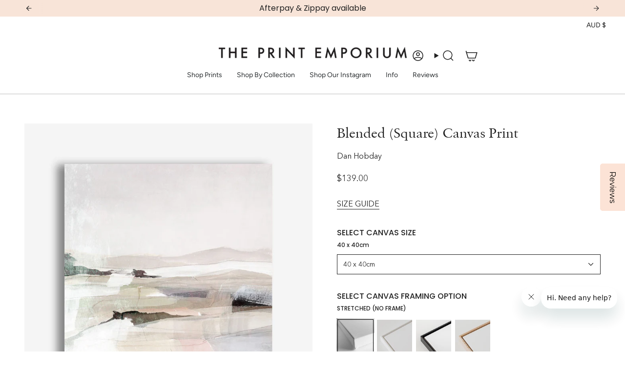

--- FILE ---
content_type: text/html; charset=utf-8
request_url: https://theprintemporium.com.au/products/blended-square-canvas-print?section_id=api-product-grid-item
body_size: 1902
content:
<div id="shopify-section-api-product-grid-item" class="shopify-section">

<div data-api-content>
<div class="grid-item product-item product-item--swatches product-item--centered product-item--outer-text  "
    id="product-item--api-product-grid-item-7793418141859"
    data-grid-item
    
  >
    <div class="product-item__image double__image 564" data-product-image>
      <a class="product-link is-not-relative MI-CLASE-JAMAK " href="/products/blended-square-canvas-print" aria-label="Blended (Square) Canvas Print" data-product-link="/products/blended-square-canvas-print"><div class="product-item__bg" data-product-image-default><figure class="image-wrapper image-wrapper--cover lazy-image lazy-image--backfill is-loading" style="--aspect-ratio: 1;" data-aos-disabled="true"><img src="//theprintemporium.com.au/cdn/shop/products/Shop-Blended-Square-Canvas-Print-a-painted-abstract-themed-framed-canvas-wall-art-print-from-The-Print-Emporium-artwork-collection-Buy-Australian-made-fine-art-painting-style-stretche.jpg?crop=center&amp;height=1000&amp;v=1668282680&amp;width=1000" alt="Shop Blended (Square) Canvas Print a painted abstract themed framed canvas wall art print from The Print Emporium artwork collection - Buy Australian made fine art painting style stretched canvas prints for the home and your interior decor space, TPE-DH-243-CA-40X40-NF" width="1000" height="1000" loading="eager" decoding="async" srcset="//theprintemporium.com.au/cdn/shop/products/Shop-Blended-Square-Canvas-Print-a-painted-abstract-themed-framed-canvas-wall-art-print-from-The-Print-Emporium-artwork-collection-Buy-Australian-made-fine-art-painting-style-stretche.jpg?v=1668282680&amp;width=136 136w, //theprintemporium.com.au/cdn/shop/products/Shop-Blended-Square-Canvas-Print-a-painted-abstract-themed-framed-canvas-wall-art-print-from-The-Print-Emporium-artwork-collection-Buy-Australian-made-fine-art-painting-style-stretche.jpg?v=1668282680&amp;width=160 160w, //theprintemporium.com.au/cdn/shop/products/Shop-Blended-Square-Canvas-Print-a-painted-abstract-themed-framed-canvas-wall-art-print-from-The-Print-Emporium-artwork-collection-Buy-Australian-made-fine-art-painting-style-stretche.jpg?v=1668282680&amp;width=180 180w, //theprintemporium.com.au/cdn/shop/products/Shop-Blended-Square-Canvas-Print-a-painted-abstract-themed-framed-canvas-wall-art-print-from-The-Print-Emporium-artwork-collection-Buy-Australian-made-fine-art-painting-style-stretche.jpg?v=1668282680&amp;width=220 220w, //theprintemporium.com.au/cdn/shop/products/Shop-Blended-Square-Canvas-Print-a-painted-abstract-themed-framed-canvas-wall-art-print-from-The-Print-Emporium-artwork-collection-Buy-Australian-made-fine-art-painting-style-stretche.jpg?v=1668282680&amp;width=254 254w, //theprintemporium.com.au/cdn/shop/products/Shop-Blended-Square-Canvas-Print-a-painted-abstract-themed-framed-canvas-wall-art-print-from-The-Print-Emporium-artwork-collection-Buy-Australian-made-fine-art-painting-style-stretche.jpg?v=1668282680&amp;width=284 284w, //theprintemporium.com.au/cdn/shop/products/Shop-Blended-Square-Canvas-Print-a-painted-abstract-themed-framed-canvas-wall-art-print-from-The-Print-Emporium-artwork-collection-Buy-Australian-made-fine-art-painting-style-stretche.jpg?v=1668282680&amp;width=292 292w, //theprintemporium.com.au/cdn/shop/products/Shop-Blended-Square-Canvas-Print-a-painted-abstract-themed-framed-canvas-wall-art-print-from-The-Print-Emporium-artwork-collection-Buy-Australian-made-fine-art-painting-style-stretche.jpg?v=1668282680&amp;width=320 320w, //theprintemporium.com.au/cdn/shop/products/Shop-Blended-Square-Canvas-Print-a-painted-abstract-themed-framed-canvas-wall-art-print-from-The-Print-Emporium-artwork-collection-Buy-Australian-made-fine-art-painting-style-stretche.jpg?v=1668282680&amp;width=480 480w, //theprintemporium.com.au/cdn/shop/products/Shop-Blended-Square-Canvas-Print-a-painted-abstract-themed-framed-canvas-wall-art-print-from-The-Print-Emporium-artwork-collection-Buy-Australian-made-fine-art-painting-style-stretche.jpg?v=1668282680&amp;width=528 528w, //theprintemporium.com.au/cdn/shop/products/Shop-Blended-Square-Canvas-Print-a-painted-abstract-themed-framed-canvas-wall-art-print-from-The-Print-Emporium-artwork-collection-Buy-Australian-made-fine-art-painting-style-stretche.jpg?v=1668282680&amp;width=640 640w, //theprintemporium.com.au/cdn/shop/products/Shop-Blended-Square-Canvas-Print-a-painted-abstract-themed-framed-canvas-wall-art-print-from-The-Print-Emporium-artwork-collection-Buy-Australian-made-fine-art-painting-style-stretche.jpg?v=1668282680&amp;width=720 720w, //theprintemporium.com.au/cdn/shop/products/Shop-Blended-Square-Canvas-Print-a-painted-abstract-themed-framed-canvas-wall-art-print-from-The-Print-Emporium-artwork-collection-Buy-Australian-made-fine-art-painting-style-stretche.jpg?v=1668282680&amp;width=960 960w" sizes="500px" fetchpriority="high" class=" is-loading ">
</figure>

<div class="product-item__bg__inner" data-variant-title="40 x 40cm / STRETCHED (NO FRAME)"><figure class="image-wrapper image-wrapper--cover lazy-image lazy-image--backfill is-loading" style="--aspect-ratio: 1;"><img src="//theprintemporium.com.au/cdn/shop/products/[base64].jpg?crop=center&amp;height=1000&amp;v=1668282708&amp;width=1000" alt="Shop Blended (Square) Canvas Print a painted abstract themed framed canvas wall art print from The Print Emporium artwork collection - Buy Australian made fine art painting style stretched canvas prints for the home and your interior decor space, TPE-DH-243-CA-40X40-NF" width="1000" height="1000" loading="lazy" decoding="async" srcset="//theprintemporium.com.au/cdn/shop/products/[base64].jpg?v=1668282708&amp;width=136 136w, //theprintemporium.com.au/cdn/shop/products/[base64].jpg?v=1668282708&amp;width=160 160w, //theprintemporium.com.au/cdn/shop/products/[base64].jpg?v=1668282708&amp;width=180 180w, //theprintemporium.com.au/cdn/shop/products/[base64].jpg?v=1668282708&amp;width=220 220w, //theprintemporium.com.au/cdn/shop/products/[base64].jpg?v=1668282708&amp;width=254 254w, //theprintemporium.com.au/cdn/shop/products/[base64].jpg?v=1668282708&amp;width=284 284w, //theprintemporium.com.au/cdn/shop/products/[base64].jpg?v=1668282708&amp;width=292 292w, //theprintemporium.com.au/cdn/shop/products/[base64].jpg?v=1668282708&amp;width=320 320w, //theprintemporium.com.au/cdn/shop/products/[base64].jpg?v=1668282708&amp;width=480 480w, //theprintemporium.com.au/cdn/shop/products/[base64].jpg?v=1668282708&amp;width=528 528w, //theprintemporium.com.au/cdn/shop/products/[base64].jpg?v=1668282708&amp;width=640 640w, //theprintemporium.com.au/cdn/shop/products/[base64].jpg?v=1668282708&amp;width=720 720w, //theprintemporium.com.au/cdn/shop/products/[base64].jpg?v=1668282708&amp;width=960 960w" sizes="500px" fetchpriority="low" class=" is-loading ">
</figure>
</div><div class="product-item__bg__inner" data-variant-title="40 x 40cm / WHITE FRAME"><figure class="image-wrapper image-wrapper--cover lazy-image lazy-image--backfill is-loading" style="--aspect-ratio: 1;"><img src="//theprintemporium.com.au/cdn/shop/products/[base64].jpg?crop=center&amp;height=1000&amp;v=1668282700&amp;width=1000" alt="Shop Blended (Square) Canvas Print a painted abstract themed framed canvas wall art print from The Print Emporium artwork collection - Buy Australian made fine art painting style stretched canvas prints for the home and your interior decor space, TPE-DH-243-CA-40X40-NF" width="1000" height="1000" loading="lazy" decoding="async" srcset="//theprintemporium.com.au/cdn/shop/products/[base64].jpg?v=1668282700&amp;width=136 136w, //theprintemporium.com.au/cdn/shop/products/[base64].jpg?v=1668282700&amp;width=160 160w, //theprintemporium.com.au/cdn/shop/products/[base64].jpg?v=1668282700&amp;width=180 180w, //theprintemporium.com.au/cdn/shop/products/[base64].jpg?v=1668282700&amp;width=220 220w, //theprintemporium.com.au/cdn/shop/products/[base64].jpg?v=1668282700&amp;width=254 254w, //theprintemporium.com.au/cdn/shop/products/[base64].jpg?v=1668282700&amp;width=284 284w, //theprintemporium.com.au/cdn/shop/products/[base64].jpg?v=1668282700&amp;width=292 292w, //theprintemporium.com.au/cdn/shop/products/[base64].jpg?v=1668282700&amp;width=320 320w, //theprintemporium.com.au/cdn/shop/products/[base64].jpg?v=1668282700&amp;width=480 480w, //theprintemporium.com.au/cdn/shop/products/[base64].jpg?v=1668282700&amp;width=528 528w, //theprintemporium.com.au/cdn/shop/products/[base64].jpg?v=1668282700&amp;width=640 640w, //theprintemporium.com.au/cdn/shop/products/[base64].jpg?v=1668282700&amp;width=720 720w, //theprintemporium.com.au/cdn/shop/products/[base64].jpg?v=1668282700&amp;width=960 960w" sizes="500px" fetchpriority="low" class=" is-loading ">
</figure>
</div><div class="product-item__bg__inner" data-variant-title="40 x 40cm / BLACK FRAME"><figure class="image-wrapper image-wrapper--cover lazy-image lazy-image--backfill is-loading" style="--aspect-ratio: 1;"><img src="//theprintemporium.com.au/cdn/shop/products/[base64].jpg?crop=center&amp;height=1000&amp;v=1668282704&amp;width=1000" alt="Shop Blended (Square) Canvas Print a painted abstract themed framed canvas wall art print from The Print Emporium artwork collection - Buy Australian made fine art painting style stretched canvas prints for the home and your interior decor space, TPE-DH-243-CA-40X40-NF" width="1000" height="1000" loading="lazy" decoding="async" srcset="//theprintemporium.com.au/cdn/shop/products/[base64].jpg?v=1668282704&amp;width=136 136w, //theprintemporium.com.au/cdn/shop/products/[base64].jpg?v=1668282704&amp;width=160 160w, //theprintemporium.com.au/cdn/shop/products/[base64].jpg?v=1668282704&amp;width=180 180w, //theprintemporium.com.au/cdn/shop/products/[base64].jpg?v=1668282704&amp;width=220 220w, //theprintemporium.com.au/cdn/shop/products/[base64].jpg?v=1668282704&amp;width=254 254w, //theprintemporium.com.au/cdn/shop/products/[base64].jpg?v=1668282704&amp;width=284 284w, //theprintemporium.com.au/cdn/shop/products/[base64].jpg?v=1668282704&amp;width=292 292w, //theprintemporium.com.au/cdn/shop/products/[base64].jpg?v=1668282704&amp;width=320 320w, //theprintemporium.com.au/cdn/shop/products/[base64].jpg?v=1668282704&amp;width=480 480w, //theprintemporium.com.au/cdn/shop/products/[base64].jpg?v=1668282704&amp;width=528 528w, //theprintemporium.com.au/cdn/shop/products/[base64].jpg?v=1668282704&amp;width=640 640w, //theprintemporium.com.au/cdn/shop/products/[base64].jpg?v=1668282704&amp;width=720 720w, //theprintemporium.com.au/cdn/shop/products/[base64].jpg?v=1668282704&amp;width=960 960w" sizes="500px" fetchpriority="low" class=" is-loading ">
</figure>
</div><div class="product-item__bg__inner" data-variant-title="40 x 40cm / GENUINE RAW OAK"><figure class="image-wrapper image-wrapper--cover lazy-image lazy-image--backfill is-loading" style="--aspect-ratio: 1;"><img src="//theprintemporium.com.au/cdn/shop/products/Shop-Blended-Square-Canvas-Print-a-painted-abstract-themed-framed-canvas-wall-art-print-from-The-Print-Emporium-artwork-collection-Buy-Australian-made-fine-art-painting-style-stretche.jpg?crop=center&amp;height=1000&amp;v=1668282680&amp;width=1000" alt="Shop Blended (Square) Canvas Print a painted abstract themed framed canvas wall art print from The Print Emporium artwork collection - Buy Australian made fine art painting style stretched canvas prints for the home and your interior decor space, TPE-DH-243-CA-40X40-NF" width="1000" height="1000" loading="lazy" decoding="async" srcset="//theprintemporium.com.au/cdn/shop/products/Shop-Blended-Square-Canvas-Print-a-painted-abstract-themed-framed-canvas-wall-art-print-from-The-Print-Emporium-artwork-collection-Buy-Australian-made-fine-art-painting-style-stretche.jpg?v=1668282680&amp;width=136 136w, //theprintemporium.com.au/cdn/shop/products/Shop-Blended-Square-Canvas-Print-a-painted-abstract-themed-framed-canvas-wall-art-print-from-The-Print-Emporium-artwork-collection-Buy-Australian-made-fine-art-painting-style-stretche.jpg?v=1668282680&amp;width=160 160w, //theprintemporium.com.au/cdn/shop/products/Shop-Blended-Square-Canvas-Print-a-painted-abstract-themed-framed-canvas-wall-art-print-from-The-Print-Emporium-artwork-collection-Buy-Australian-made-fine-art-painting-style-stretche.jpg?v=1668282680&amp;width=180 180w, //theprintemporium.com.au/cdn/shop/products/Shop-Blended-Square-Canvas-Print-a-painted-abstract-themed-framed-canvas-wall-art-print-from-The-Print-Emporium-artwork-collection-Buy-Australian-made-fine-art-painting-style-stretche.jpg?v=1668282680&amp;width=220 220w, //theprintemporium.com.au/cdn/shop/products/Shop-Blended-Square-Canvas-Print-a-painted-abstract-themed-framed-canvas-wall-art-print-from-The-Print-Emporium-artwork-collection-Buy-Australian-made-fine-art-painting-style-stretche.jpg?v=1668282680&amp;width=254 254w, //theprintemporium.com.au/cdn/shop/products/Shop-Blended-Square-Canvas-Print-a-painted-abstract-themed-framed-canvas-wall-art-print-from-The-Print-Emporium-artwork-collection-Buy-Australian-made-fine-art-painting-style-stretche.jpg?v=1668282680&amp;width=284 284w, //theprintemporium.com.au/cdn/shop/products/Shop-Blended-Square-Canvas-Print-a-painted-abstract-themed-framed-canvas-wall-art-print-from-The-Print-Emporium-artwork-collection-Buy-Australian-made-fine-art-painting-style-stretche.jpg?v=1668282680&amp;width=292 292w, //theprintemporium.com.au/cdn/shop/products/Shop-Blended-Square-Canvas-Print-a-painted-abstract-themed-framed-canvas-wall-art-print-from-The-Print-Emporium-artwork-collection-Buy-Australian-made-fine-art-painting-style-stretche.jpg?v=1668282680&amp;width=320 320w, //theprintemporium.com.au/cdn/shop/products/Shop-Blended-Square-Canvas-Print-a-painted-abstract-themed-framed-canvas-wall-art-print-from-The-Print-Emporium-artwork-collection-Buy-Australian-made-fine-art-painting-style-stretche.jpg?v=1668282680&amp;width=480 480w, //theprintemporium.com.au/cdn/shop/products/Shop-Blended-Square-Canvas-Print-a-painted-abstract-themed-framed-canvas-wall-art-print-from-The-Print-Emporium-artwork-collection-Buy-Australian-made-fine-art-painting-style-stretche.jpg?v=1668282680&amp;width=528 528w, //theprintemporium.com.au/cdn/shop/products/Shop-Blended-Square-Canvas-Print-a-painted-abstract-themed-framed-canvas-wall-art-print-from-The-Print-Emporium-artwork-collection-Buy-Australian-made-fine-art-painting-style-stretche.jpg?v=1668282680&amp;width=640 640w, //theprintemporium.com.au/cdn/shop/products/Shop-Blended-Square-Canvas-Print-a-painted-abstract-themed-framed-canvas-wall-art-print-from-The-Print-Emporium-artwork-collection-Buy-Australian-made-fine-art-painting-style-stretche.jpg?v=1668282680&amp;width=720 720w, //theprintemporium.com.au/cdn/shop/products/Shop-Blended-Square-Canvas-Print-a-painted-abstract-themed-framed-canvas-wall-art-print-from-The-Print-Emporium-artwork-collection-Buy-Australian-made-fine-art-painting-style-stretche.jpg?v=1668282680&amp;width=960 960w" sizes="500px" fetchpriority="low" class=" is-loading ">
</figure>
</div></div><hover-images class="product-item__bg__under">
              <div class="product-item__bg__slider" data-hover-slider><div class="product-item__bg__slide"
                    
                    data-hover-slide-touch
                  ><figure class="image-wrapper image-wrapper--cover lazy-image lazy-image--backfill is-loading" style="--aspect-ratio: 1;"><img src="//theprintemporium.com.au/cdn/shop/products/Shop-Blended-Square-Canvas-Print-a-painted-abstract-themed-framed-canvas-wall-art-print-from-The-Print-Emporium-artwork-collection-Buy-Australian-made-fine-art-painting-style-stretche.jpg?crop=center&amp;height=1000&amp;v=1668282680&amp;width=1000" alt="Shop Blended (Square) Canvas Print a painted abstract themed framed canvas wall art print from The Print Emporium artwork collection - Buy Australian made fine art painting style stretched canvas prints for the home and your interior decor space, TPE-DH-243-CA-40X40-NF" width="1000" height="1000" loading="lazy" decoding="async" srcset="//theprintemporium.com.au/cdn/shop/products/Shop-Blended-Square-Canvas-Print-a-painted-abstract-themed-framed-canvas-wall-art-print-from-The-Print-Emporium-artwork-collection-Buy-Australian-made-fine-art-painting-style-stretche.jpg?v=1668282680&amp;width=136 136w, //theprintemporium.com.au/cdn/shop/products/Shop-Blended-Square-Canvas-Print-a-painted-abstract-themed-framed-canvas-wall-art-print-from-The-Print-Emporium-artwork-collection-Buy-Australian-made-fine-art-painting-style-stretche.jpg?v=1668282680&amp;width=160 160w, //theprintemporium.com.au/cdn/shop/products/Shop-Blended-Square-Canvas-Print-a-painted-abstract-themed-framed-canvas-wall-art-print-from-The-Print-Emporium-artwork-collection-Buy-Australian-made-fine-art-painting-style-stretche.jpg?v=1668282680&amp;width=180 180w, //theprintemporium.com.au/cdn/shop/products/Shop-Blended-Square-Canvas-Print-a-painted-abstract-themed-framed-canvas-wall-art-print-from-The-Print-Emporium-artwork-collection-Buy-Australian-made-fine-art-painting-style-stretche.jpg?v=1668282680&amp;width=220 220w, //theprintemporium.com.au/cdn/shop/products/Shop-Blended-Square-Canvas-Print-a-painted-abstract-themed-framed-canvas-wall-art-print-from-The-Print-Emporium-artwork-collection-Buy-Australian-made-fine-art-painting-style-stretche.jpg?v=1668282680&amp;width=254 254w, //theprintemporium.com.au/cdn/shop/products/Shop-Blended-Square-Canvas-Print-a-painted-abstract-themed-framed-canvas-wall-art-print-from-The-Print-Emporium-artwork-collection-Buy-Australian-made-fine-art-painting-style-stretche.jpg?v=1668282680&amp;width=284 284w, //theprintemporium.com.au/cdn/shop/products/Shop-Blended-Square-Canvas-Print-a-painted-abstract-themed-framed-canvas-wall-art-print-from-The-Print-Emporium-artwork-collection-Buy-Australian-made-fine-art-painting-style-stretche.jpg?v=1668282680&amp;width=292 292w, //theprintemporium.com.au/cdn/shop/products/Shop-Blended-Square-Canvas-Print-a-painted-abstract-themed-framed-canvas-wall-art-print-from-The-Print-Emporium-artwork-collection-Buy-Australian-made-fine-art-painting-style-stretche.jpg?v=1668282680&amp;width=320 320w, //theprintemporium.com.au/cdn/shop/products/Shop-Blended-Square-Canvas-Print-a-painted-abstract-themed-framed-canvas-wall-art-print-from-The-Print-Emporium-artwork-collection-Buy-Australian-made-fine-art-painting-style-stretche.jpg?v=1668282680&amp;width=480 480w, //theprintemporium.com.au/cdn/shop/products/Shop-Blended-Square-Canvas-Print-a-painted-abstract-themed-framed-canvas-wall-art-print-from-The-Print-Emporium-artwork-collection-Buy-Australian-made-fine-art-painting-style-stretche.jpg?v=1668282680&amp;width=528 528w, //theprintemporium.com.au/cdn/shop/products/Shop-Blended-Square-Canvas-Print-a-painted-abstract-themed-framed-canvas-wall-art-print-from-The-Print-Emporium-artwork-collection-Buy-Australian-made-fine-art-painting-style-stretche.jpg?v=1668282680&amp;width=640 640w, //theprintemporium.com.au/cdn/shop/products/Shop-Blended-Square-Canvas-Print-a-painted-abstract-themed-framed-canvas-wall-art-print-from-The-Print-Emporium-artwork-collection-Buy-Australian-made-fine-art-painting-style-stretche.jpg?v=1668282680&amp;width=720 720w, //theprintemporium.com.au/cdn/shop/products/Shop-Blended-Square-Canvas-Print-a-painted-abstract-themed-framed-canvas-wall-art-print-from-The-Print-Emporium-artwork-collection-Buy-Australian-made-fine-art-painting-style-stretche.jpg?v=1668282680&amp;width=960 960w" sizes="500px" fetchpriority="low" class=" is-loading ">
</figure>
</div><div class="product-item__bg__slide"
                    
                      data-hover-slide
                    
                    data-hover-slide-touch
                  ><figure class="image-wrapper image-wrapper--cover lazy-image lazy-image--backfill is-loading" style="--aspect-ratio: 1;"><img src="//theprintemporium.com.au/cdn/shop/products/[base64].jpg?crop=center&amp;height=1000&amp;v=1668282685&amp;width=1000" alt="Shop Blended (Square) Canvas Print a painted abstract themed framed canvas wall art print from The Print Emporium artwork collection - Buy Australian made fine art painting style stretched canvas prints for the home and your interior decor space, TPE-DH-243-CA-40X40-NF" width="1000" height="1000" loading="lazy" decoding="async" srcset="//theprintemporium.com.au/cdn/shop/products/[base64].jpg?v=1668282685&amp;width=136 136w, //theprintemporium.com.au/cdn/shop/products/[base64].jpg?v=1668282685&amp;width=160 160w, //theprintemporium.com.au/cdn/shop/products/[base64].jpg?v=1668282685&amp;width=180 180w, //theprintemporium.com.au/cdn/shop/products/[base64].jpg?v=1668282685&amp;width=220 220w, //theprintemporium.com.au/cdn/shop/products/[base64].jpg?v=1668282685&amp;width=254 254w, //theprintemporium.com.au/cdn/shop/products/[base64].jpg?v=1668282685&amp;width=284 284w, //theprintemporium.com.au/cdn/shop/products/[base64].jpg?v=1668282685&amp;width=292 292w, //theprintemporium.com.au/cdn/shop/products/[base64].jpg?v=1668282685&amp;width=320 320w, //theprintemporium.com.au/cdn/shop/products/[base64].jpg?v=1668282685&amp;width=480 480w, //theprintemporium.com.au/cdn/shop/products/[base64].jpg?v=1668282685&amp;width=528 528w, //theprintemporium.com.au/cdn/shop/products/[base64].jpg?v=1668282685&amp;width=640 640w, //theprintemporium.com.au/cdn/shop/products/[base64].jpg?v=1668282685&amp;width=720 720w, //theprintemporium.com.au/cdn/shop/products/[base64].jpg?v=1668282685&amp;width=960 960w" sizes="500px" fetchpriority="low" class=" is-loading ">
</figure>
</div></div>
            </hover-images></a>

      
    </div>

    <div class="product-information"
      style="--swatch-size: var(--swatch-size-filters);"
      data-product-information>
      <div class="product-item__info body-medium">
        <a class="product-link" href="/products/blended-square-canvas-print" data-product-link="/products/blended-square-canvas-print">
          <p class="product-item__title">Blended (Square) Canvas Print</p>

          <div class="product-item__price__holder"><div class="product-item__price" data-product-price>
<span class="price">
  
    <span class="new-price">
      
        <small>From</small>
      
$139
</span>
    
  
</span>
</div>
          </div>
        </a><div class="product-item__swatches__holder product-item__swatches__holder--square product-item__swatches__holder--text-slider">
            




<form class="radio__fieldset radio__fieldset--swatches radio__fieldset--pgi" data-grid-swatch-form data-fieldset>
          <grid-swatch class="selector-wrapper__scrollbar" data-scrollbar data-swatch-handle="blended-square-canvas-print" data-swatch-label=" SELECT CANVAS FRAMING OPTION" data-swatch-values="STRETCHED (NO FRAME):stretched-no-frame,WHITE FRAME:white-frame,BLACK FRAME:black-frame,GENUINE RAW OAK:genuine-raw-oak"></grid-swatch><div class="selector-wrapper__actions">
              <button type="button" class="radio__fieldset__arrow radio__fieldset__arrow--prev is-hidden" data-scrollbar-arrow-prev><svg aria-hidden="true" focusable="false" role="presentation" class="icon icon-nav-arrow-left" viewBox="0 0 24 24"><path d="m15 6-6 6 6 6" stroke="#000" stroke-linecap="round" stroke-linejoin="round"/></svg><span class="visually-hidden">See All</span>
              </button>
              <button type="button" class="radio__fieldset__arrow radio__fieldset__arrow--next is-hidden" data-scrollbar-arrow-next>
                <svg aria-hidden="true" focusable="false" role="presentation" class="icon icon-nav-arrow-right" viewBox="0 0 24 24"><path d="m9 6 6 6-6 6" stroke="#000" stroke-width="1" stroke-linecap="round" stroke-linejoin="round"/></svg>
                <span class="visually-hidden">See All</span>
              </button>
            </div></form>

            <span class="product-item__swatches__count">
              <span data-swatch-count>&nbsp;</span>
            </span>
          </div></div>
    </div>
  </div></div></div>

--- FILE ---
content_type: text/plain; charset=utf-8
request_url: https://ipinfo.io/ip
body_size: -129
content:
18.118.247.203

--- FILE ---
content_type: text/javascript; charset=utf-8
request_url: https://theprintemporium.com.au/products/blended-square-canvas-print.js
body_size: 3500
content:
{"id":7793418141859,"title":"Blended (Square) Canvas Print","handle":"blended-square-canvas-print","description":"\u003cdiv style=\"text-align: left;\" class=\"ProductDescriptionContainer prodAccordionContent\" data-mce-style=\"text-align: left;\"\u003e\n\u003cp\u003e\u003cspan\u003eShop Blended (Square) Canvas Print and update your wall decor at home easily with this abstract stretched canvas wall art print from our hand painted print collection by United Kingdom based artist Dan Hobday, now available on The Print Emporium. Dan creates artwork using a mixture of mediums including acrylic paints, inks, digital and also mixed media. All original artworks were designed and hand created by Dan and then digitised, and now available to purchase as reprints on paper or canvas and with framing options available.\u003c\/span\u003e\u003c\/p\u003e\n\u003cul\u003e\n\u003cli\u003eProudly made to order in Australia\u003c\/li\u003e\n\u003cli\u003eMany size options available\u003c\/li\u003e\n\u003cli\u003e\n\u003cmeta charset=\"utf-8\"\u003eDigitally printed matte canvas fabric stretched to a FSC certified \u003cmeta charset=\"utf-8\"\u003esustainably sourced timber support frame\u003c\/li\u003e\n\u003cli\u003eArrives ready to hang with wire on the back\u003c\/li\u003e\n\u003cli\u003eFor a deluxe finish, shadow box floating frame options are available in three colours (white, black, genuine raw oak timber) to suit any room interior decor style\u003c\/li\u003e\n\u003cli\u003eAll canvas edges have mirrored artwork, for a full wrap around effect of the design\u003c\/li\u003e\n\u003c\/ul\u003e\n\u003cp\u003e\u003cspan style=\"color: #1e1e1d;\" data-mce-style=\"color: #1e1e1d;\"\u003eRead more about our product information and commonly asked questions below, and please get in touch with our friendly customer care team if you have any questions.\u003c\/span\u003e \u003c\/p\u003e\n\u003cp\u003e\u003cmeta charset=\"utf-8\"\u003e\u003cspan\u003eFor our international customers who live outside of Australia, we can ship rolled canvas prints (un-stretched or framed) in a mailer tube, upon request. Please reach out to us on email if you would like to hear more information.\u003c\/span\u003e\u003c\/p\u003e\n\n\u003c\/div\u003e","published_at":"2022-08-08T04:14:55+10:00","created_at":"2022-07-30T09:28:47+10:00","vendor":"The Print Emporium","type":"PREMIUM CANVAS WALL ART PRINT","tags":["Abstract","All Prints","Beige","Canvas Print","Cream","Dan Hobday","Modern","Neutrals","Square","View All","White"],"price":13900,"price_min":13900,"price_max":94900,"available":true,"price_varies":true,"compare_at_price":null,"compare_at_price_min":0,"compare_at_price_max":0,"compare_at_price_varies":false,"variants":[{"id":42744472830115,"title":"40 x 40cm \/ STRETCHED (NO FRAME)","option1":"40 x 40cm","option2":"STRETCHED (NO FRAME)","option3":null,"sku":"TPE-DH-243-CA-40X40-NF","requires_shipping":true,"taxable":true,"featured_image":{"id":36089545785507,"product_id":7793418141859,"position":8,"created_at":"2022-11-13T06:51:48+11:00","updated_at":"2022-11-13T06:51:48+11:00","alt":"Shop Blended (Square) Canvas Print a painted abstract themed framed canvas wall art print from The Print Emporium artwork collection - Buy Australian made fine art painting style stretched canvas prints for the home and your interior decor space, TPE-DH-243-CA-40X40-NF","width":1000,"height":1000,"src":"https:\/\/cdn.shopify.com\/s\/files\/1\/1244\/6908\/products\/[base64].jpg?v=1668282708","variant_ids":[42744472830115,42744472961187,42744473092259,42744473223331,42744473354403,42744473485475,42744473616547,42744473747619]},"available":true,"name":"Blended (Square) Canvas Print - 40 x 40cm \/ STRETCHED (NO FRAME)","public_title":"40 x 40cm \/ STRETCHED (NO FRAME)","options":["40 x 40cm","STRETCHED (NO FRAME)"],"price":13900,"weight":1400,"compare_at_price":null,"inventory_quantity":30,"inventory_management":"shopify","inventory_policy":"deny","barcode":null,"featured_media":{"alt":"Shop Blended (Square) Canvas Print a painted abstract themed framed canvas wall art print from The Print Emporium artwork collection - Buy Australian made fine art painting style stretched canvas prints for the home and your interior decor space, TPE-DH-243-CA-40X40-NF","id":28503738155171,"position":8,"preview_image":{"aspect_ratio":1.0,"height":1000,"width":1000,"src":"https:\/\/cdn.shopify.com\/s\/files\/1\/1244\/6908\/products\/[base64].jpg?v=1668282708"}},"requires_selling_plan":false,"selling_plan_allocations":[]},{"id":42744472862883,"title":"40 x 40cm \/ WHITE FRAME","option1":"40 x 40cm","option2":"WHITE FRAME","option3":null,"sku":"TPE-DH-243-CA-40X40-WHITE","requires_shipping":true,"taxable":true,"featured_image":{"id":36089544671395,"product_id":7793418141859,"position":6,"created_at":"2022-11-13T06:51:40+11:00","updated_at":"2022-11-13T06:51:40+11:00","alt":"Shop Blended (Square) Canvas Print a painted abstract themed framed canvas wall art print from The Print Emporium artwork collection - Buy Australian made fine art painting style stretched canvas prints for the home and your interior decor space, TPE-DH-243-CA-40X40-NF","width":1000,"height":1000,"src":"https:\/\/cdn.shopify.com\/s\/files\/1\/1244\/6908\/products\/[base64].jpg?v=1668282700","variant_ids":[42744472862883,42744472993955,42744473125027,42744473256099,42744473387171,42744473518243,42744473649315,42744473780387]},"available":true,"name":"Blended (Square) Canvas Print - 40 x 40cm \/ WHITE FRAME","public_title":"40 x 40cm \/ WHITE FRAME","options":["40 x 40cm","WHITE FRAME"],"price":19900,"weight":2210,"compare_at_price":null,"inventory_quantity":30,"inventory_management":"shopify","inventory_policy":"deny","barcode":null,"featured_media":{"alt":"Shop Blended (Square) Canvas Print a painted abstract themed framed canvas wall art print from The Print Emporium artwork collection - Buy Australian made fine art painting style stretched canvas prints for the home and your interior decor space, TPE-DH-243-CA-40X40-NF","id":28503737008291,"position":6,"preview_image":{"aspect_ratio":1.0,"height":1000,"width":1000,"src":"https:\/\/cdn.shopify.com\/s\/files\/1\/1244\/6908\/products\/[base64].jpg?v=1668282700"}},"requires_selling_plan":false,"selling_plan_allocations":[]},{"id":42744472895651,"title":"40 x 40cm \/ BLACK FRAME","option1":"40 x 40cm","option2":"BLACK FRAME","option3":null,"sku":"TPE-DH-243-CA-40X40-BLACK","requires_shipping":true,"taxable":true,"featured_image":{"id":36089545654435,"product_id":7793418141859,"position":7,"created_at":"2022-11-13T06:51:44+11:00","updated_at":"2022-11-13T06:51:44+11:00","alt":"Shop Blended (Square) Canvas Print a painted abstract themed framed canvas wall art print from The Print Emporium artwork collection - Buy Australian made fine art painting style stretched canvas prints for the home and your interior decor space, TPE-DH-243-CA-40X40-NF","width":1000,"height":1000,"src":"https:\/\/cdn.shopify.com\/s\/files\/1\/1244\/6908\/products\/[base64].jpg?v=1668282704","variant_ids":[42744472895651,42744473026723,42744473157795,42744473288867,42744473419939,42744473551011,42744473682083,42744473813155]},"available":true,"name":"Blended (Square) Canvas Print - 40 x 40cm \/ BLACK FRAME","public_title":"40 x 40cm \/ BLACK FRAME","options":["40 x 40cm","BLACK FRAME"],"price":19900,"weight":2210,"compare_at_price":null,"inventory_quantity":30,"inventory_management":"shopify","inventory_policy":"deny","barcode":null,"featured_media":{"alt":"Shop Blended (Square) Canvas Print a painted abstract themed framed canvas wall art print from The Print Emporium artwork collection - Buy Australian made fine art painting style stretched canvas prints for the home and your interior decor space, TPE-DH-243-CA-40X40-NF","id":28503737991331,"position":7,"preview_image":{"aspect_ratio":1.0,"height":1000,"width":1000,"src":"https:\/\/cdn.shopify.com\/s\/files\/1\/1244\/6908\/products\/[base64].jpg?v=1668282704"}},"requires_selling_plan":false,"selling_plan_allocations":[]},{"id":42744472928419,"title":"40 x 40cm \/ GENUINE RAW OAK","option1":"40 x 40cm","option2":"GENUINE RAW OAK","option3":null,"sku":"TPE-DH-243-CA-40X40-OAK","requires_shipping":true,"taxable":true,"featured_image":{"id":36089541886115,"product_id":7793418141859,"position":1,"created_at":"2022-11-13T06:51:20+11:00","updated_at":"2022-11-13T06:51:20+11:00","alt":"Shop Blended (Square) Canvas Print a painted abstract themed framed canvas wall art print from The Print Emporium artwork collection - Buy Australian made fine art painting style stretched canvas prints for the home and your interior decor space, TPE-DH-243-CA-40X40-NF","width":1000,"height":1000,"src":"https:\/\/cdn.shopify.com\/s\/files\/1\/1244\/6908\/products\/Shop-Blended-Square-Canvas-Print-a-painted-abstract-themed-framed-canvas-wall-art-print-from-The-Print-Emporium-artwork-collection-Buy-Australian-made-fine-art-painting-style-stretche.jpg?v=1668282680","variant_ids":[42744472928419,42744473059491,42744473190563,42744473321635,42744473452707,42744473583779,42744473714851,42744473845923]},"available":true,"name":"Blended (Square) Canvas Print - 40 x 40cm \/ GENUINE RAW OAK","public_title":"40 x 40cm \/ GENUINE RAW OAK","options":["40 x 40cm","GENUINE RAW OAK"],"price":21900,"weight":2210,"compare_at_price":null,"inventory_quantity":30,"inventory_management":"shopify","inventory_policy":"deny","barcode":null,"featured_media":{"alt":"Shop Blended (Square) Canvas Print a painted abstract themed framed canvas wall art print from The Print Emporium artwork collection - Buy Australian made fine art painting style stretched canvas prints for the home and your interior decor space, TPE-DH-243-CA-40X40-NF","id":28503734223011,"position":1,"preview_image":{"aspect_ratio":1.0,"height":1000,"width":1000,"src":"https:\/\/cdn.shopify.com\/s\/files\/1\/1244\/6908\/products\/Shop-Blended-Square-Canvas-Print-a-painted-abstract-themed-framed-canvas-wall-art-print-from-The-Print-Emporium-artwork-collection-Buy-Australian-made-fine-art-painting-style-stretche.jpg?v=1668282680"}},"requires_selling_plan":false,"selling_plan_allocations":[]},{"id":42744472961187,"title":"50 x 50cm \/ STRETCHED (NO FRAME)","option1":"50 x 50cm","option2":"STRETCHED (NO FRAME)","option3":null,"sku":"TPE-DH-243-CA-50X50-NF","requires_shipping":true,"taxable":true,"featured_image":{"id":36089545785507,"product_id":7793418141859,"position":8,"created_at":"2022-11-13T06:51:48+11:00","updated_at":"2022-11-13T06:51:48+11:00","alt":"Shop Blended (Square) Canvas Print a painted abstract themed framed canvas wall art print from The Print Emporium artwork collection - Buy Australian made fine art painting style stretched canvas prints for the home and your interior decor space, TPE-DH-243-CA-40X40-NF","width":1000,"height":1000,"src":"https:\/\/cdn.shopify.com\/s\/files\/1\/1244\/6908\/products\/[base64].jpg?v=1668282708","variant_ids":[42744472830115,42744472961187,42744473092259,42744473223331,42744473354403,42744473485475,42744473616547,42744473747619]},"available":true,"name":"Blended (Square) Canvas Print - 50 x 50cm \/ STRETCHED (NO FRAME)","public_title":"50 x 50cm \/ STRETCHED (NO FRAME)","options":["50 x 50cm","STRETCHED (NO FRAME)"],"price":17900,"weight":2190,"compare_at_price":null,"inventory_quantity":30,"inventory_management":"shopify","inventory_policy":"deny","barcode":null,"featured_media":{"alt":"Shop Blended (Square) Canvas Print a painted abstract themed framed canvas wall art print from The Print Emporium artwork collection - Buy Australian made fine art painting style stretched canvas prints for the home and your interior decor space, TPE-DH-243-CA-40X40-NF","id":28503738155171,"position":8,"preview_image":{"aspect_ratio":1.0,"height":1000,"width":1000,"src":"https:\/\/cdn.shopify.com\/s\/files\/1\/1244\/6908\/products\/[base64].jpg?v=1668282708"}},"requires_selling_plan":false,"selling_plan_allocations":[]},{"id":42744472993955,"title":"50 x 50cm \/ WHITE FRAME","option1":"50 x 50cm","option2":"WHITE FRAME","option3":null,"sku":"TPE-DH-243-CA-50X50-WHITE","requires_shipping":true,"taxable":true,"featured_image":{"id":36089544671395,"product_id":7793418141859,"position":6,"created_at":"2022-11-13T06:51:40+11:00","updated_at":"2022-11-13T06:51:40+11:00","alt":"Shop Blended (Square) Canvas Print a painted abstract themed framed canvas wall art print from The Print Emporium artwork collection - Buy Australian made fine art painting style stretched canvas prints for the home and your interior decor space, TPE-DH-243-CA-40X40-NF","width":1000,"height":1000,"src":"https:\/\/cdn.shopify.com\/s\/files\/1\/1244\/6908\/products\/[base64].jpg?v=1668282700","variant_ids":[42744472862883,42744472993955,42744473125027,42744473256099,42744473387171,42744473518243,42744473649315,42744473780387]},"available":true,"name":"Blended (Square) Canvas Print - 50 x 50cm \/ WHITE FRAME","public_title":"50 x 50cm \/ WHITE FRAME","options":["50 x 50cm","WHITE FRAME"],"price":26900,"weight":3380,"compare_at_price":null,"inventory_quantity":30,"inventory_management":"shopify","inventory_policy":"deny","barcode":null,"featured_media":{"alt":"Shop Blended (Square) Canvas Print a painted abstract themed framed canvas wall art print from The Print Emporium artwork collection - Buy Australian made fine art painting style stretched canvas prints for the home and your interior decor space, TPE-DH-243-CA-40X40-NF","id":28503737008291,"position":6,"preview_image":{"aspect_ratio":1.0,"height":1000,"width":1000,"src":"https:\/\/cdn.shopify.com\/s\/files\/1\/1244\/6908\/products\/[base64].jpg?v=1668282700"}},"requires_selling_plan":false,"selling_plan_allocations":[]},{"id":42744473026723,"title":"50 x 50cm \/ BLACK FRAME","option1":"50 x 50cm","option2":"BLACK FRAME","option3":null,"sku":"TPE-DH-243-CA-50X50-BLACK","requires_shipping":true,"taxable":true,"featured_image":{"id":36089545654435,"product_id":7793418141859,"position":7,"created_at":"2022-11-13T06:51:44+11:00","updated_at":"2022-11-13T06:51:44+11:00","alt":"Shop Blended (Square) Canvas Print a painted abstract themed framed canvas wall art print from The Print Emporium artwork collection - Buy Australian made fine art painting style stretched canvas prints for the home and your interior decor space, TPE-DH-243-CA-40X40-NF","width":1000,"height":1000,"src":"https:\/\/cdn.shopify.com\/s\/files\/1\/1244\/6908\/products\/[base64].jpg?v=1668282704","variant_ids":[42744472895651,42744473026723,42744473157795,42744473288867,42744473419939,42744473551011,42744473682083,42744473813155]},"available":true,"name":"Blended (Square) Canvas Print - 50 x 50cm \/ BLACK FRAME","public_title":"50 x 50cm \/ BLACK FRAME","options":["50 x 50cm","BLACK FRAME"],"price":26900,"weight":3380,"compare_at_price":null,"inventory_quantity":30,"inventory_management":"shopify","inventory_policy":"deny","barcode":null,"featured_media":{"alt":"Shop Blended (Square) Canvas Print a painted abstract themed framed canvas wall art print from The Print Emporium artwork collection - Buy Australian made fine art painting style stretched canvas prints for the home and your interior decor space, TPE-DH-243-CA-40X40-NF","id":28503737991331,"position":7,"preview_image":{"aspect_ratio":1.0,"height":1000,"width":1000,"src":"https:\/\/cdn.shopify.com\/s\/files\/1\/1244\/6908\/products\/[base64].jpg?v=1668282704"}},"requires_selling_plan":false,"selling_plan_allocations":[]},{"id":42744473059491,"title":"50 x 50cm \/ GENUINE RAW OAK","option1":"50 x 50cm","option2":"GENUINE RAW OAK","option3":null,"sku":"TPE-DH-243-CA-50X50-OAK","requires_shipping":true,"taxable":true,"featured_image":{"id":36089541886115,"product_id":7793418141859,"position":1,"created_at":"2022-11-13T06:51:20+11:00","updated_at":"2022-11-13T06:51:20+11:00","alt":"Shop Blended (Square) Canvas Print a painted abstract themed framed canvas wall art print from The Print Emporium artwork collection - Buy Australian made fine art painting style stretched canvas prints for the home and your interior decor space, TPE-DH-243-CA-40X40-NF","width":1000,"height":1000,"src":"https:\/\/cdn.shopify.com\/s\/files\/1\/1244\/6908\/products\/Shop-Blended-Square-Canvas-Print-a-painted-abstract-themed-framed-canvas-wall-art-print-from-The-Print-Emporium-artwork-collection-Buy-Australian-made-fine-art-painting-style-stretche.jpg?v=1668282680","variant_ids":[42744472928419,42744473059491,42744473190563,42744473321635,42744473452707,42744473583779,42744473714851,42744473845923]},"available":true,"name":"Blended (Square) Canvas Print - 50 x 50cm \/ GENUINE RAW OAK","public_title":"50 x 50cm \/ GENUINE RAW OAK","options":["50 x 50cm","GENUINE RAW OAK"],"price":28900,"weight":3380,"compare_at_price":null,"inventory_quantity":30,"inventory_management":"shopify","inventory_policy":"deny","barcode":null,"featured_media":{"alt":"Shop Blended (Square) Canvas Print a painted abstract themed framed canvas wall art print from The Print Emporium artwork collection - Buy Australian made fine art painting style stretched canvas prints for the home and your interior decor space, TPE-DH-243-CA-40X40-NF","id":28503734223011,"position":1,"preview_image":{"aspect_ratio":1.0,"height":1000,"width":1000,"src":"https:\/\/cdn.shopify.com\/s\/files\/1\/1244\/6908\/products\/Shop-Blended-Square-Canvas-Print-a-painted-abstract-themed-framed-canvas-wall-art-print-from-The-Print-Emporium-artwork-collection-Buy-Australian-made-fine-art-painting-style-stretche.jpg?v=1668282680"}},"requires_selling_plan":false,"selling_plan_allocations":[]},{"id":42744473092259,"title":"60 x 60cm \/ STRETCHED (NO FRAME)","option1":"60 x 60cm","option2":"STRETCHED (NO FRAME)","option3":null,"sku":"TPE-DH-243-CA-60X60-NF","requires_shipping":true,"taxable":true,"featured_image":{"id":36089545785507,"product_id":7793418141859,"position":8,"created_at":"2022-11-13T06:51:48+11:00","updated_at":"2022-11-13T06:51:48+11:00","alt":"Shop Blended (Square) Canvas Print a painted abstract themed framed canvas wall art print from The Print Emporium artwork collection - Buy Australian made fine art painting style stretched canvas prints for the home and your interior decor space, TPE-DH-243-CA-40X40-NF","width":1000,"height":1000,"src":"https:\/\/cdn.shopify.com\/s\/files\/1\/1244\/6908\/products\/[base64].jpg?v=1668282708","variant_ids":[42744472830115,42744472961187,42744473092259,42744473223331,42744473354403,42744473485475,42744473616547,42744473747619]},"available":true,"name":"Blended (Square) Canvas Print - 60 x 60cm \/ STRETCHED (NO FRAME)","public_title":"60 x 60cm \/ STRETCHED (NO FRAME)","options":["60 x 60cm","STRETCHED (NO FRAME)"],"price":19900,"weight":3150,"compare_at_price":null,"inventory_quantity":30,"inventory_management":"shopify","inventory_policy":"deny","barcode":null,"featured_media":{"alt":"Shop Blended (Square) Canvas Print a painted abstract themed framed canvas wall art print from The Print Emporium artwork collection - Buy Australian made fine art painting style stretched canvas prints for the home and your interior decor space, TPE-DH-243-CA-40X40-NF","id":28503738155171,"position":8,"preview_image":{"aspect_ratio":1.0,"height":1000,"width":1000,"src":"https:\/\/cdn.shopify.com\/s\/files\/1\/1244\/6908\/products\/[base64].jpg?v=1668282708"}},"requires_selling_plan":false,"selling_plan_allocations":[]},{"id":42744473125027,"title":"60 x 60cm \/ WHITE FRAME","option1":"60 x 60cm","option2":"WHITE FRAME","option3":null,"sku":"TPE-DH-243-CA-60X60-WHITE","requires_shipping":true,"taxable":true,"featured_image":{"id":36089544671395,"product_id":7793418141859,"position":6,"created_at":"2022-11-13T06:51:40+11:00","updated_at":"2022-11-13T06:51:40+11:00","alt":"Shop Blended (Square) Canvas Print a painted abstract themed framed canvas wall art print from The Print Emporium artwork collection - Buy Australian made fine art painting style stretched canvas prints for the home and your interior decor space, TPE-DH-243-CA-40X40-NF","width":1000,"height":1000,"src":"https:\/\/cdn.shopify.com\/s\/files\/1\/1244\/6908\/products\/[base64].jpg?v=1668282700","variant_ids":[42744472862883,42744472993955,42744473125027,42744473256099,42744473387171,42744473518243,42744473649315,42744473780387]},"available":true,"name":"Blended (Square) Canvas Print - 60 x 60cm \/ WHITE FRAME","public_title":"60 x 60cm \/ WHITE FRAME","options":["60 x 60cm","WHITE FRAME"],"price":29900,"weight":4810,"compare_at_price":null,"inventory_quantity":30,"inventory_management":"shopify","inventory_policy":"deny","barcode":null,"featured_media":{"alt":"Shop Blended (Square) Canvas Print a painted abstract themed framed canvas wall art print from The Print Emporium artwork collection - Buy Australian made fine art painting style stretched canvas prints for the home and your interior decor space, TPE-DH-243-CA-40X40-NF","id":28503737008291,"position":6,"preview_image":{"aspect_ratio":1.0,"height":1000,"width":1000,"src":"https:\/\/cdn.shopify.com\/s\/files\/1\/1244\/6908\/products\/[base64].jpg?v=1668282700"}},"requires_selling_plan":false,"selling_plan_allocations":[]},{"id":42744473157795,"title":"60 x 60cm \/ BLACK FRAME","option1":"60 x 60cm","option2":"BLACK FRAME","option3":null,"sku":"TPE-DH-243-CA-60X60-BLACK","requires_shipping":true,"taxable":true,"featured_image":{"id":36089545654435,"product_id":7793418141859,"position":7,"created_at":"2022-11-13T06:51:44+11:00","updated_at":"2022-11-13T06:51:44+11:00","alt":"Shop Blended (Square) Canvas Print a painted abstract themed framed canvas wall art print from The Print Emporium artwork collection - Buy Australian made fine art painting style stretched canvas prints for the home and your interior decor space, TPE-DH-243-CA-40X40-NF","width":1000,"height":1000,"src":"https:\/\/cdn.shopify.com\/s\/files\/1\/1244\/6908\/products\/[base64].jpg?v=1668282704","variant_ids":[42744472895651,42744473026723,42744473157795,42744473288867,42744473419939,42744473551011,42744473682083,42744473813155]},"available":true,"name":"Blended (Square) Canvas Print - 60 x 60cm \/ BLACK FRAME","public_title":"60 x 60cm \/ BLACK FRAME","options":["60 x 60cm","BLACK FRAME"],"price":29900,"weight":4810,"compare_at_price":null,"inventory_quantity":30,"inventory_management":"shopify","inventory_policy":"deny","barcode":null,"featured_media":{"alt":"Shop Blended (Square) Canvas Print a painted abstract themed framed canvas wall art print from The Print Emporium artwork collection - Buy Australian made fine art painting style stretched canvas prints for the home and your interior decor space, TPE-DH-243-CA-40X40-NF","id":28503737991331,"position":7,"preview_image":{"aspect_ratio":1.0,"height":1000,"width":1000,"src":"https:\/\/cdn.shopify.com\/s\/files\/1\/1244\/6908\/products\/[base64].jpg?v=1668282704"}},"requires_selling_plan":false,"selling_plan_allocations":[]},{"id":42744473190563,"title":"60 x 60cm \/ GENUINE RAW OAK","option1":"60 x 60cm","option2":"GENUINE RAW OAK","option3":null,"sku":"TPE-DH-243-CA-60X60-OAK","requires_shipping":true,"taxable":true,"featured_image":{"id":36089541886115,"product_id":7793418141859,"position":1,"created_at":"2022-11-13T06:51:20+11:00","updated_at":"2022-11-13T06:51:20+11:00","alt":"Shop Blended (Square) Canvas Print a painted abstract themed framed canvas wall art print from The Print Emporium artwork collection - Buy Australian made fine art painting style stretched canvas prints for the home and your interior decor space, TPE-DH-243-CA-40X40-NF","width":1000,"height":1000,"src":"https:\/\/cdn.shopify.com\/s\/files\/1\/1244\/6908\/products\/Shop-Blended-Square-Canvas-Print-a-painted-abstract-themed-framed-canvas-wall-art-print-from-The-Print-Emporium-artwork-collection-Buy-Australian-made-fine-art-painting-style-stretche.jpg?v=1668282680","variant_ids":[42744472928419,42744473059491,42744473190563,42744473321635,42744473452707,42744473583779,42744473714851,42744473845923]},"available":true,"name":"Blended (Square) Canvas Print - 60 x 60cm \/ GENUINE RAW OAK","public_title":"60 x 60cm \/ GENUINE RAW OAK","options":["60 x 60cm","GENUINE RAW OAK"],"price":31900,"weight":4810,"compare_at_price":null,"inventory_quantity":30,"inventory_management":"shopify","inventory_policy":"deny","barcode":null,"featured_media":{"alt":"Shop Blended (Square) Canvas Print a painted abstract themed framed canvas wall art print from The Print Emporium artwork collection - Buy Australian made fine art painting style stretched canvas prints for the home and your interior decor space, TPE-DH-243-CA-40X40-NF","id":28503734223011,"position":1,"preview_image":{"aspect_ratio":1.0,"height":1000,"width":1000,"src":"https:\/\/cdn.shopify.com\/s\/files\/1\/1244\/6908\/products\/Shop-Blended-Square-Canvas-Print-a-painted-abstract-themed-framed-canvas-wall-art-print-from-The-Print-Emporium-artwork-collection-Buy-Australian-made-fine-art-painting-style-stretche.jpg?v=1668282680"}},"requires_selling_plan":false,"selling_plan_allocations":[]},{"id":42744473223331,"title":"75 x 75cm \/ STRETCHED (NO FRAME)","option1":"75 x 75cm","option2":"STRETCHED (NO FRAME)","option3":null,"sku":"TPE-DH-243-CA-75X75-NF","requires_shipping":true,"taxable":true,"featured_image":{"id":36089545785507,"product_id":7793418141859,"position":8,"created_at":"2022-11-13T06:51:48+11:00","updated_at":"2022-11-13T06:51:48+11:00","alt":"Shop Blended (Square) Canvas Print a painted abstract themed framed canvas wall art print from The Print Emporium artwork collection - Buy Australian made fine art painting style stretched canvas prints for the home and your interior decor space, TPE-DH-243-CA-40X40-NF","width":1000,"height":1000,"src":"https:\/\/cdn.shopify.com\/s\/files\/1\/1244\/6908\/products\/[base64].jpg?v=1668282708","variant_ids":[42744472830115,42744472961187,42744473092259,42744473223331,42744473354403,42744473485475,42744473616547,42744473747619]},"available":true,"name":"Blended (Square) Canvas Print - 75 x 75cm \/ STRETCHED (NO FRAME)","public_title":"75 x 75cm \/ STRETCHED (NO FRAME)","options":["75 x 75cm","STRETCHED (NO FRAME)"],"price":24900,"weight":4920,"compare_at_price":null,"inventory_quantity":30,"inventory_management":"shopify","inventory_policy":"deny","barcode":null,"featured_media":{"alt":"Shop Blended (Square) Canvas Print a painted abstract themed framed canvas wall art print from The Print Emporium artwork collection - Buy Australian made fine art painting style stretched canvas prints for the home and your interior decor space, TPE-DH-243-CA-40X40-NF","id":28503738155171,"position":8,"preview_image":{"aspect_ratio":1.0,"height":1000,"width":1000,"src":"https:\/\/cdn.shopify.com\/s\/files\/1\/1244\/6908\/products\/[base64].jpg?v=1668282708"}},"requires_selling_plan":false,"selling_plan_allocations":[]},{"id":42744473256099,"title":"75 x 75cm \/ WHITE FRAME","option1":"75 x 75cm","option2":"WHITE FRAME","option3":null,"sku":"TPE-DH-243-CA-75X75-WHITE","requires_shipping":true,"taxable":true,"featured_image":{"id":36089544671395,"product_id":7793418141859,"position":6,"created_at":"2022-11-13T06:51:40+11:00","updated_at":"2022-11-13T06:51:40+11:00","alt":"Shop Blended (Square) Canvas Print a painted abstract themed framed canvas wall art print from The Print Emporium artwork collection - Buy Australian made fine art painting style stretched canvas prints for the home and your interior decor space, TPE-DH-243-CA-40X40-NF","width":1000,"height":1000,"src":"https:\/\/cdn.shopify.com\/s\/files\/1\/1244\/6908\/products\/[base64].jpg?v=1668282700","variant_ids":[42744472862883,42744472993955,42744473125027,42744473256099,42744473387171,42744473518243,42744473649315,42744473780387]},"available":true,"name":"Blended (Square) Canvas Print - 75 x 75cm \/ WHITE FRAME","public_title":"75 x 75cm \/ WHITE FRAME","options":["75 x 75cm","WHITE FRAME"],"price":36900,"weight":7410,"compare_at_price":null,"inventory_quantity":30,"inventory_management":"shopify","inventory_policy":"deny","barcode":null,"featured_media":{"alt":"Shop Blended (Square) Canvas Print a painted abstract themed framed canvas wall art print from The Print Emporium artwork collection - Buy Australian made fine art painting style stretched canvas prints for the home and your interior decor space, TPE-DH-243-CA-40X40-NF","id":28503737008291,"position":6,"preview_image":{"aspect_ratio":1.0,"height":1000,"width":1000,"src":"https:\/\/cdn.shopify.com\/s\/files\/1\/1244\/6908\/products\/[base64].jpg?v=1668282700"}},"requires_selling_plan":false,"selling_plan_allocations":[]},{"id":42744473288867,"title":"75 x 75cm \/ BLACK FRAME","option1":"75 x 75cm","option2":"BLACK FRAME","option3":null,"sku":"TPE-DH-243-CA-75X75-BLACK","requires_shipping":true,"taxable":true,"featured_image":{"id":36089545654435,"product_id":7793418141859,"position":7,"created_at":"2022-11-13T06:51:44+11:00","updated_at":"2022-11-13T06:51:44+11:00","alt":"Shop Blended (Square) Canvas Print a painted abstract themed framed canvas wall art print from The Print Emporium artwork collection - Buy Australian made fine art painting style stretched canvas prints for the home and your interior decor space, TPE-DH-243-CA-40X40-NF","width":1000,"height":1000,"src":"https:\/\/cdn.shopify.com\/s\/files\/1\/1244\/6908\/products\/[base64].jpg?v=1668282704","variant_ids":[42744472895651,42744473026723,42744473157795,42744473288867,42744473419939,42744473551011,42744473682083,42744473813155]},"available":true,"name":"Blended (Square) Canvas Print - 75 x 75cm \/ BLACK FRAME","public_title":"75 x 75cm \/ BLACK FRAME","options":["75 x 75cm","BLACK FRAME"],"price":36900,"weight":7410,"compare_at_price":null,"inventory_quantity":30,"inventory_management":"shopify","inventory_policy":"deny","barcode":null,"featured_media":{"alt":"Shop Blended (Square) Canvas Print a painted abstract themed framed canvas wall art print from The Print Emporium artwork collection - Buy Australian made fine art painting style stretched canvas prints for the home and your interior decor space, TPE-DH-243-CA-40X40-NF","id":28503737991331,"position":7,"preview_image":{"aspect_ratio":1.0,"height":1000,"width":1000,"src":"https:\/\/cdn.shopify.com\/s\/files\/1\/1244\/6908\/products\/[base64].jpg?v=1668282704"}},"requires_selling_plan":false,"selling_plan_allocations":[]},{"id":42744473321635,"title":"75 x 75cm \/ GENUINE RAW OAK","option1":"75 x 75cm","option2":"GENUINE RAW OAK","option3":null,"sku":"TPE-DH-243-CA-75X75-OAK","requires_shipping":true,"taxable":true,"featured_image":{"id":36089541886115,"product_id":7793418141859,"position":1,"created_at":"2022-11-13T06:51:20+11:00","updated_at":"2022-11-13T06:51:20+11:00","alt":"Shop Blended (Square) Canvas Print a painted abstract themed framed canvas wall art print from The Print Emporium artwork collection - Buy Australian made fine art painting style stretched canvas prints for the home and your interior decor space, TPE-DH-243-CA-40X40-NF","width":1000,"height":1000,"src":"https:\/\/cdn.shopify.com\/s\/files\/1\/1244\/6908\/products\/Shop-Blended-Square-Canvas-Print-a-painted-abstract-themed-framed-canvas-wall-art-print-from-The-Print-Emporium-artwork-collection-Buy-Australian-made-fine-art-painting-style-stretche.jpg?v=1668282680","variant_ids":[42744472928419,42744473059491,42744473190563,42744473321635,42744473452707,42744473583779,42744473714851,42744473845923]},"available":true,"name":"Blended (Square) Canvas Print - 75 x 75cm \/ GENUINE RAW OAK","public_title":"75 x 75cm \/ GENUINE RAW OAK","options":["75 x 75cm","GENUINE RAW OAK"],"price":38900,"weight":7410,"compare_at_price":null,"inventory_quantity":30,"inventory_management":"shopify","inventory_policy":"deny","barcode":null,"featured_media":{"alt":"Shop Blended (Square) Canvas Print a painted abstract themed framed canvas wall art print from The Print Emporium artwork collection - Buy Australian made fine art painting style stretched canvas prints for the home and your interior decor space, TPE-DH-243-CA-40X40-NF","id":28503734223011,"position":1,"preview_image":{"aspect_ratio":1.0,"height":1000,"width":1000,"src":"https:\/\/cdn.shopify.com\/s\/files\/1\/1244\/6908\/products\/Shop-Blended-Square-Canvas-Print-a-painted-abstract-themed-framed-canvas-wall-art-print-from-The-Print-Emporium-artwork-collection-Buy-Australian-made-fine-art-painting-style-stretche.jpg?v=1668282680"}},"requires_selling_plan":false,"selling_plan_allocations":[]},{"id":42744473354403,"title":"90 x 90cm \/ STRETCHED (NO FRAME)","option1":"90 x 90cm","option2":"STRETCHED (NO FRAME)","option3":null,"sku":"TPE-DH-243-CA-90X90-NF","requires_shipping":true,"taxable":true,"featured_image":{"id":36089545785507,"product_id":7793418141859,"position":8,"created_at":"2022-11-13T06:51:48+11:00","updated_at":"2022-11-13T06:51:48+11:00","alt":"Shop Blended (Square) Canvas Print a painted abstract themed framed canvas wall art print from The Print Emporium artwork collection - Buy Australian made fine art painting style stretched canvas prints for the home and your interior decor space, TPE-DH-243-CA-40X40-NF","width":1000,"height":1000,"src":"https:\/\/cdn.shopify.com\/s\/files\/1\/1244\/6908\/products\/[base64].jpg?v=1668282708","variant_ids":[42744472830115,42744472961187,42744473092259,42744473223331,42744473354403,42744473485475,42744473616547,42744473747619]},"available":true,"name":"Blended (Square) Canvas Print - 90 x 90cm \/ STRETCHED (NO FRAME)","public_title":"90 x 90cm \/ STRETCHED (NO FRAME)","options":["90 x 90cm","STRETCHED (NO FRAME)"],"price":32900,"weight":7090,"compare_at_price":null,"inventory_quantity":30,"inventory_management":"shopify","inventory_policy":"deny","barcode":null,"featured_media":{"alt":"Shop Blended (Square) Canvas Print a painted abstract themed framed canvas wall art print from The Print Emporium artwork collection - Buy Australian made fine art painting style stretched canvas prints for the home and your interior decor space, TPE-DH-243-CA-40X40-NF","id":28503738155171,"position":8,"preview_image":{"aspect_ratio":1.0,"height":1000,"width":1000,"src":"https:\/\/cdn.shopify.com\/s\/files\/1\/1244\/6908\/products\/[base64].jpg?v=1668282708"}},"requires_selling_plan":false,"selling_plan_allocations":[]},{"id":42744473387171,"title":"90 x 90cm \/ WHITE FRAME","option1":"90 x 90cm","option2":"WHITE FRAME","option3":null,"sku":"TPE-DH-243-CA-90X90-WHITE","requires_shipping":true,"taxable":true,"featured_image":{"id":36089544671395,"product_id":7793418141859,"position":6,"created_at":"2022-11-13T06:51:40+11:00","updated_at":"2022-11-13T06:51:40+11:00","alt":"Shop Blended (Square) Canvas Print a painted abstract themed framed canvas wall art print from The Print Emporium artwork collection - Buy Australian made fine art painting style stretched canvas prints for the home and your interior decor space, TPE-DH-243-CA-40X40-NF","width":1000,"height":1000,"src":"https:\/\/cdn.shopify.com\/s\/files\/1\/1244\/6908\/products\/[base64].jpg?v=1668282700","variant_ids":[42744472862883,42744472993955,42744473125027,42744473256099,42744473387171,42744473518243,42744473649315,42744473780387]},"available":true,"name":"Blended (Square) Canvas Print - 90 x 90cm \/ WHITE FRAME","public_title":"90 x 90cm \/ WHITE FRAME","options":["90 x 90cm","WHITE FRAME"],"price":46900,"weight":10580,"compare_at_price":null,"inventory_quantity":30,"inventory_management":"shopify","inventory_policy":"deny","barcode":null,"featured_media":{"alt":"Shop Blended (Square) Canvas Print a painted abstract themed framed canvas wall art print from The Print Emporium artwork collection - Buy Australian made fine art painting style stretched canvas prints for the home and your interior decor space, TPE-DH-243-CA-40X40-NF","id":28503737008291,"position":6,"preview_image":{"aspect_ratio":1.0,"height":1000,"width":1000,"src":"https:\/\/cdn.shopify.com\/s\/files\/1\/1244\/6908\/products\/[base64].jpg?v=1668282700"}},"requires_selling_plan":false,"selling_plan_allocations":[]},{"id":42744473419939,"title":"90 x 90cm \/ BLACK FRAME","option1":"90 x 90cm","option2":"BLACK FRAME","option3":null,"sku":"TPE-DH-243-CA-90X90-BLACK","requires_shipping":true,"taxable":true,"featured_image":{"id":36089545654435,"product_id":7793418141859,"position":7,"created_at":"2022-11-13T06:51:44+11:00","updated_at":"2022-11-13T06:51:44+11:00","alt":"Shop Blended (Square) Canvas Print a painted abstract themed framed canvas wall art print from The Print Emporium artwork collection - Buy Australian made fine art painting style stretched canvas prints for the home and your interior decor space, TPE-DH-243-CA-40X40-NF","width":1000,"height":1000,"src":"https:\/\/cdn.shopify.com\/s\/files\/1\/1244\/6908\/products\/[base64].jpg?v=1668282704","variant_ids":[42744472895651,42744473026723,42744473157795,42744473288867,42744473419939,42744473551011,42744473682083,42744473813155]},"available":true,"name":"Blended (Square) Canvas Print - 90 x 90cm \/ BLACK FRAME","public_title":"90 x 90cm \/ BLACK FRAME","options":["90 x 90cm","BLACK FRAME"],"price":46900,"weight":10580,"compare_at_price":null,"inventory_quantity":30,"inventory_management":"shopify","inventory_policy":"deny","barcode":null,"featured_media":{"alt":"Shop Blended (Square) Canvas Print a painted abstract themed framed canvas wall art print from The Print Emporium artwork collection - Buy Australian made fine art painting style stretched canvas prints for the home and your interior decor space, TPE-DH-243-CA-40X40-NF","id":28503737991331,"position":7,"preview_image":{"aspect_ratio":1.0,"height":1000,"width":1000,"src":"https:\/\/cdn.shopify.com\/s\/files\/1\/1244\/6908\/products\/[base64].jpg?v=1668282704"}},"requires_selling_plan":false,"selling_plan_allocations":[]},{"id":42744473452707,"title":"90 x 90cm \/ GENUINE RAW OAK","option1":"90 x 90cm","option2":"GENUINE RAW OAK","option3":null,"sku":"TPE-DH-243-CA-90X90-OAK","requires_shipping":true,"taxable":true,"featured_image":{"id":36089541886115,"product_id":7793418141859,"position":1,"created_at":"2022-11-13T06:51:20+11:00","updated_at":"2022-11-13T06:51:20+11:00","alt":"Shop Blended (Square) Canvas Print a painted abstract themed framed canvas wall art print from The Print Emporium artwork collection - Buy Australian made fine art painting style stretched canvas prints for the home and your interior decor space, TPE-DH-243-CA-40X40-NF","width":1000,"height":1000,"src":"https:\/\/cdn.shopify.com\/s\/files\/1\/1244\/6908\/products\/Shop-Blended-Square-Canvas-Print-a-painted-abstract-themed-framed-canvas-wall-art-print-from-The-Print-Emporium-artwork-collection-Buy-Australian-made-fine-art-painting-style-stretche.jpg?v=1668282680","variant_ids":[42744472928419,42744473059491,42744473190563,42744473321635,42744473452707,42744473583779,42744473714851,42744473845923]},"available":true,"name":"Blended (Square) Canvas Print - 90 x 90cm \/ GENUINE RAW OAK","public_title":"90 x 90cm \/ GENUINE RAW OAK","options":["90 x 90cm","GENUINE RAW OAK"],"price":48900,"weight":10580,"compare_at_price":null,"inventory_quantity":30,"inventory_management":"shopify","inventory_policy":"deny","barcode":null,"featured_media":{"alt":"Shop Blended (Square) Canvas Print a painted abstract themed framed canvas wall art print from The Print Emporium artwork collection - Buy Australian made fine art painting style stretched canvas prints for the home and your interior decor space, TPE-DH-243-CA-40X40-NF","id":28503734223011,"position":1,"preview_image":{"aspect_ratio":1.0,"height":1000,"width":1000,"src":"https:\/\/cdn.shopify.com\/s\/files\/1\/1244\/6908\/products\/Shop-Blended-Square-Canvas-Print-a-painted-abstract-themed-framed-canvas-wall-art-print-from-The-Print-Emporium-artwork-collection-Buy-Australian-made-fine-art-painting-style-stretche.jpg?v=1668282680"}},"requires_selling_plan":false,"selling_plan_allocations":[]},{"id":42744473485475,"title":"100 x 100cm \/ STRETCHED (NO FRAME)","option1":"100 x 100cm","option2":"STRETCHED (NO FRAME)","option3":null,"sku":"TPE-DH-243-CA-100X100-NF","requires_shipping":true,"taxable":true,"featured_image":{"id":36089545785507,"product_id":7793418141859,"position":8,"created_at":"2022-11-13T06:51:48+11:00","updated_at":"2022-11-13T06:51:48+11:00","alt":"Shop Blended (Square) Canvas Print a painted abstract themed framed canvas wall art print from The Print Emporium artwork collection - Buy Australian made fine art painting style stretched canvas prints for the home and your interior decor space, TPE-DH-243-CA-40X40-NF","width":1000,"height":1000,"src":"https:\/\/cdn.shopify.com\/s\/files\/1\/1244\/6908\/products\/[base64].jpg?v=1668282708","variant_ids":[42744472830115,42744472961187,42744473092259,42744473223331,42744473354403,42744473485475,42744473616547,42744473747619]},"available":true,"name":"Blended (Square) Canvas Print - 100 x 100cm \/ STRETCHED (NO FRAME)","public_title":"100 x 100cm \/ STRETCHED (NO FRAME)","options":["100 x 100cm","STRETCHED (NO FRAME)"],"price":41900,"weight":8750,"compare_at_price":null,"inventory_quantity":30,"inventory_management":"shopify","inventory_policy":"deny","barcode":null,"featured_media":{"alt":"Shop Blended (Square) Canvas Print a painted abstract themed framed canvas wall art print from The Print Emporium artwork collection - Buy Australian made fine art painting style stretched canvas prints for the home and your interior decor space, TPE-DH-243-CA-40X40-NF","id":28503738155171,"position":8,"preview_image":{"aspect_ratio":1.0,"height":1000,"width":1000,"src":"https:\/\/cdn.shopify.com\/s\/files\/1\/1244\/6908\/products\/[base64].jpg?v=1668282708"}},"requires_selling_plan":false,"selling_plan_allocations":[]},{"id":42744473518243,"title":"100 x 100cm \/ WHITE FRAME","option1":"100 x 100cm","option2":"WHITE FRAME","option3":null,"sku":"TPE-DH-243-CA-100X100-WHITE","requires_shipping":true,"taxable":true,"featured_image":{"id":36089544671395,"product_id":7793418141859,"position":6,"created_at":"2022-11-13T06:51:40+11:00","updated_at":"2022-11-13T06:51:40+11:00","alt":"Shop Blended (Square) Canvas Print a painted abstract themed framed canvas wall art print from The Print Emporium artwork collection - Buy Australian made fine art painting style stretched canvas prints for the home and your interior decor space, TPE-DH-243-CA-40X40-NF","width":1000,"height":1000,"src":"https:\/\/cdn.shopify.com\/s\/files\/1\/1244\/6908\/products\/[base64].jpg?v=1668282700","variant_ids":[42744472862883,42744472993955,42744473125027,42744473256099,42744473387171,42744473518243,42744473649315,42744473780387]},"available":true,"name":"Blended (Square) Canvas Print - 100 x 100cm \/ WHITE FRAME","public_title":"100 x 100cm \/ WHITE FRAME","options":["100 x 100cm","WHITE FRAME"],"price":56900,"weight":13010,"compare_at_price":null,"inventory_quantity":30,"inventory_management":"shopify","inventory_policy":"deny","barcode":null,"featured_media":{"alt":"Shop Blended (Square) Canvas Print a painted abstract themed framed canvas wall art print from The Print Emporium artwork collection - Buy Australian made fine art painting style stretched canvas prints for the home and your interior decor space, TPE-DH-243-CA-40X40-NF","id":28503737008291,"position":6,"preview_image":{"aspect_ratio":1.0,"height":1000,"width":1000,"src":"https:\/\/cdn.shopify.com\/s\/files\/1\/1244\/6908\/products\/[base64].jpg?v=1668282700"}},"requires_selling_plan":false,"selling_plan_allocations":[]},{"id":42744473551011,"title":"100 x 100cm \/ BLACK FRAME","option1":"100 x 100cm","option2":"BLACK FRAME","option3":null,"sku":"TPE-DH-243-CA-100X100-BLACK","requires_shipping":true,"taxable":true,"featured_image":{"id":36089545654435,"product_id":7793418141859,"position":7,"created_at":"2022-11-13T06:51:44+11:00","updated_at":"2022-11-13T06:51:44+11:00","alt":"Shop Blended (Square) Canvas Print a painted abstract themed framed canvas wall art print from The Print Emporium artwork collection - Buy Australian made fine art painting style stretched canvas prints for the home and your interior decor space, TPE-DH-243-CA-40X40-NF","width":1000,"height":1000,"src":"https:\/\/cdn.shopify.com\/s\/files\/1\/1244\/6908\/products\/[base64].jpg?v=1668282704","variant_ids":[42744472895651,42744473026723,42744473157795,42744473288867,42744473419939,42744473551011,42744473682083,42744473813155]},"available":true,"name":"Blended (Square) Canvas Print - 100 x 100cm \/ BLACK FRAME","public_title":"100 x 100cm \/ BLACK FRAME","options":["100 x 100cm","BLACK FRAME"],"price":56900,"weight":13010,"compare_at_price":null,"inventory_quantity":30,"inventory_management":"shopify","inventory_policy":"deny","barcode":null,"featured_media":{"alt":"Shop Blended (Square) Canvas Print a painted abstract themed framed canvas wall art print from The Print Emporium artwork collection - Buy Australian made fine art painting style stretched canvas prints for the home and your interior decor space, TPE-DH-243-CA-40X40-NF","id":28503737991331,"position":7,"preview_image":{"aspect_ratio":1.0,"height":1000,"width":1000,"src":"https:\/\/cdn.shopify.com\/s\/files\/1\/1244\/6908\/products\/[base64].jpg?v=1668282704"}},"requires_selling_plan":false,"selling_plan_allocations":[]},{"id":42744473583779,"title":"100 x 100cm \/ GENUINE RAW OAK","option1":"100 x 100cm","option2":"GENUINE RAW OAK","option3":null,"sku":"TPE-DH-243-CA-100X100-OAK","requires_shipping":true,"taxable":true,"featured_image":{"id":36089541886115,"product_id":7793418141859,"position":1,"created_at":"2022-11-13T06:51:20+11:00","updated_at":"2022-11-13T06:51:20+11:00","alt":"Shop Blended (Square) Canvas Print a painted abstract themed framed canvas wall art print from The Print Emporium artwork collection - Buy Australian made fine art painting style stretched canvas prints for the home and your interior decor space, TPE-DH-243-CA-40X40-NF","width":1000,"height":1000,"src":"https:\/\/cdn.shopify.com\/s\/files\/1\/1244\/6908\/products\/Shop-Blended-Square-Canvas-Print-a-painted-abstract-themed-framed-canvas-wall-art-print-from-The-Print-Emporium-artwork-collection-Buy-Australian-made-fine-art-painting-style-stretche.jpg?v=1668282680","variant_ids":[42744472928419,42744473059491,42744473190563,42744473321635,42744473452707,42744473583779,42744473714851,42744473845923]},"available":true,"name":"Blended (Square) Canvas Print - 100 x 100cm \/ GENUINE RAW OAK","public_title":"100 x 100cm \/ GENUINE RAW OAK","options":["100 x 100cm","GENUINE RAW OAK"],"price":59900,"weight":13010,"compare_at_price":null,"inventory_quantity":30,"inventory_management":"shopify","inventory_policy":"deny","barcode":null,"featured_media":{"alt":"Shop Blended (Square) Canvas Print a painted abstract themed framed canvas wall art print from The Print Emporium artwork collection - Buy Australian made fine art painting style stretched canvas prints for the home and your interior decor space, TPE-DH-243-CA-40X40-NF","id":28503734223011,"position":1,"preview_image":{"aspect_ratio":1.0,"height":1000,"width":1000,"src":"https:\/\/cdn.shopify.com\/s\/files\/1\/1244\/6908\/products\/Shop-Blended-Square-Canvas-Print-a-painted-abstract-themed-framed-canvas-wall-art-print-from-The-Print-Emporium-artwork-collection-Buy-Australian-made-fine-art-painting-style-stretche.jpg?v=1668282680"}},"requires_selling_plan":false,"selling_plan_allocations":[]},{"id":42744473616547,"title":"120 x 120cm \/ STRETCHED (NO FRAME)","option1":"120 x 120cm","option2":"STRETCHED (NO FRAME)","option3":null,"sku":"TPE-DH-243-CA-120X120-NF","requires_shipping":true,"taxable":true,"featured_image":{"id":36089545785507,"product_id":7793418141859,"position":8,"created_at":"2022-11-13T06:51:48+11:00","updated_at":"2022-11-13T06:51:48+11:00","alt":"Shop Blended (Square) Canvas Print a painted abstract themed framed canvas wall art print from The Print Emporium artwork collection - Buy Australian made fine art painting style stretched canvas prints for the home and your interior decor space, TPE-DH-243-CA-40X40-NF","width":1000,"height":1000,"src":"https:\/\/cdn.shopify.com\/s\/files\/1\/1244\/6908\/products\/[base64].jpg?v=1668282708","variant_ids":[42744472830115,42744472961187,42744473092259,42744473223331,42744473354403,42744473485475,42744473616547,42744473747619]},"available":true,"name":"Blended (Square) Canvas Print - 120 x 120cm \/ STRETCHED (NO FRAME)","public_title":"120 x 120cm \/ STRETCHED (NO FRAME)","options":["120 x 120cm","STRETCHED (NO FRAME)"],"price":54900,"weight":12600,"compare_at_price":null,"inventory_quantity":30,"inventory_management":"shopify","inventory_policy":"deny","barcode":null,"featured_media":{"alt":"Shop Blended (Square) Canvas Print a painted abstract themed framed canvas wall art print from The Print Emporium artwork collection - Buy Australian made fine art painting style stretched canvas prints for the home and your interior decor space, TPE-DH-243-CA-40X40-NF","id":28503738155171,"position":8,"preview_image":{"aspect_ratio":1.0,"height":1000,"width":1000,"src":"https:\/\/cdn.shopify.com\/s\/files\/1\/1244\/6908\/products\/[base64].jpg?v=1668282708"}},"requires_selling_plan":false,"selling_plan_allocations":[]},{"id":42744473649315,"title":"120 x 120cm \/ WHITE FRAME","option1":"120 x 120cm","option2":"WHITE FRAME","option3":null,"sku":"TPE-DH-243-CA-120X120-WHITE","requires_shipping":true,"taxable":true,"featured_image":{"id":36089544671395,"product_id":7793418141859,"position":6,"created_at":"2022-11-13T06:51:40+11:00","updated_at":"2022-11-13T06:51:40+11:00","alt":"Shop Blended (Square) Canvas Print a painted abstract themed framed canvas wall art print from The Print Emporium artwork collection - Buy Australian made fine art painting style stretched canvas prints for the home and your interior decor space, TPE-DH-243-CA-40X40-NF","width":1000,"height":1000,"src":"https:\/\/cdn.shopify.com\/s\/files\/1\/1244\/6908\/products\/[base64].jpg?v=1668282700","variant_ids":[42744472862883,42744472993955,42744473125027,42744473256099,42744473387171,42744473518243,42744473649315,42744473780387]},"available":true,"name":"Blended (Square) Canvas Print - 120 x 120cm \/ WHITE FRAME","public_title":"120 x 120cm \/ WHITE FRAME","options":["120 x 120cm","WHITE FRAME"],"price":71900,"weight":18610,"compare_at_price":null,"inventory_quantity":30,"inventory_management":"shopify","inventory_policy":"deny","barcode":null,"featured_media":{"alt":"Shop Blended (Square) Canvas Print a painted abstract themed framed canvas wall art print from The Print Emporium artwork collection - Buy Australian made fine art painting style stretched canvas prints for the home and your interior decor space, TPE-DH-243-CA-40X40-NF","id":28503737008291,"position":6,"preview_image":{"aspect_ratio":1.0,"height":1000,"width":1000,"src":"https:\/\/cdn.shopify.com\/s\/files\/1\/1244\/6908\/products\/[base64].jpg?v=1668282700"}},"requires_selling_plan":false,"selling_plan_allocations":[]},{"id":42744473682083,"title":"120 x 120cm \/ BLACK FRAME","option1":"120 x 120cm","option2":"BLACK FRAME","option3":null,"sku":"TPE-DH-243-CA-120X120-BLACK","requires_shipping":true,"taxable":true,"featured_image":{"id":36089545654435,"product_id":7793418141859,"position":7,"created_at":"2022-11-13T06:51:44+11:00","updated_at":"2022-11-13T06:51:44+11:00","alt":"Shop Blended (Square) Canvas Print a painted abstract themed framed canvas wall art print from The Print Emporium artwork collection - Buy Australian made fine art painting style stretched canvas prints for the home and your interior decor space, TPE-DH-243-CA-40X40-NF","width":1000,"height":1000,"src":"https:\/\/cdn.shopify.com\/s\/files\/1\/1244\/6908\/products\/[base64].jpg?v=1668282704","variant_ids":[42744472895651,42744473026723,42744473157795,42744473288867,42744473419939,42744473551011,42744473682083,42744473813155]},"available":true,"name":"Blended (Square) Canvas Print - 120 x 120cm \/ BLACK FRAME","public_title":"120 x 120cm \/ BLACK FRAME","options":["120 x 120cm","BLACK FRAME"],"price":71900,"weight":18610,"compare_at_price":null,"inventory_quantity":30,"inventory_management":"shopify","inventory_policy":"deny","barcode":null,"featured_media":{"alt":"Shop Blended (Square) Canvas Print a painted abstract themed framed canvas wall art print from The Print Emporium artwork collection - Buy Australian made fine art painting style stretched canvas prints for the home and your interior decor space, TPE-DH-243-CA-40X40-NF","id":28503737991331,"position":7,"preview_image":{"aspect_ratio":1.0,"height":1000,"width":1000,"src":"https:\/\/cdn.shopify.com\/s\/files\/1\/1244\/6908\/products\/[base64].jpg?v=1668282704"}},"requires_selling_plan":false,"selling_plan_allocations":[]},{"id":42744473714851,"title":"120 x 120cm \/ GENUINE RAW OAK","option1":"120 x 120cm","option2":"GENUINE RAW OAK","option3":null,"sku":"TPE-DH-243-CA-120X120-OAK","requires_shipping":true,"taxable":true,"featured_image":{"id":36089541886115,"product_id":7793418141859,"position":1,"created_at":"2022-11-13T06:51:20+11:00","updated_at":"2022-11-13T06:51:20+11:00","alt":"Shop Blended (Square) Canvas Print a painted abstract themed framed canvas wall art print from The Print Emporium artwork collection - Buy Australian made fine art painting style stretched canvas prints for the home and your interior decor space, TPE-DH-243-CA-40X40-NF","width":1000,"height":1000,"src":"https:\/\/cdn.shopify.com\/s\/files\/1\/1244\/6908\/products\/Shop-Blended-Square-Canvas-Print-a-painted-abstract-themed-framed-canvas-wall-art-print-from-The-Print-Emporium-artwork-collection-Buy-Australian-made-fine-art-painting-style-stretche.jpg?v=1668282680","variant_ids":[42744472928419,42744473059491,42744473190563,42744473321635,42744473452707,42744473583779,42744473714851,42744473845923]},"available":true,"name":"Blended (Square) Canvas Print - 120 x 120cm \/ GENUINE RAW OAK","public_title":"120 x 120cm \/ GENUINE RAW OAK","options":["120 x 120cm","GENUINE RAW OAK"],"price":74900,"weight":18610,"compare_at_price":null,"inventory_quantity":30,"inventory_management":"shopify","inventory_policy":"deny","barcode":null,"featured_media":{"alt":"Shop Blended (Square) Canvas Print a painted abstract themed framed canvas wall art print from The Print Emporium artwork collection - Buy Australian made fine art painting style stretched canvas prints for the home and your interior decor space, TPE-DH-243-CA-40X40-NF","id":28503734223011,"position":1,"preview_image":{"aspect_ratio":1.0,"height":1000,"width":1000,"src":"https:\/\/cdn.shopify.com\/s\/files\/1\/1244\/6908\/products\/Shop-Blended-Square-Canvas-Print-a-painted-abstract-themed-framed-canvas-wall-art-print-from-The-Print-Emporium-artwork-collection-Buy-Australian-made-fine-art-painting-style-stretche.jpg?v=1668282680"}},"requires_selling_plan":false,"selling_plan_allocations":[]},{"id":42744473747619,"title":"135 x 135cm \/ STRETCHED (NO FRAME)","option1":"135 x 135cm","option2":"STRETCHED (NO FRAME)","option3":null,"sku":"TPE-DH-243-CA-135X135-NF","requires_shipping":true,"taxable":true,"featured_image":{"id":36089545785507,"product_id":7793418141859,"position":8,"created_at":"2022-11-13T06:51:48+11:00","updated_at":"2022-11-13T06:51:48+11:00","alt":"Shop Blended (Square) Canvas Print a painted abstract themed framed canvas wall art print from The Print Emporium artwork collection - Buy Australian made fine art painting style stretched canvas prints for the home and your interior decor space, TPE-DH-243-CA-40X40-NF","width":1000,"height":1000,"src":"https:\/\/cdn.shopify.com\/s\/files\/1\/1244\/6908\/products\/[base64].jpg?v=1668282708","variant_ids":[42744472830115,42744472961187,42744473092259,42744473223331,42744473354403,42744473485475,42744473616547,42744473747619]},"available":true,"name":"Blended (Square) Canvas Print - 135 x 135cm \/ STRETCHED (NO FRAME)","public_title":"135 x 135cm \/ STRETCHED (NO FRAME)","options":["135 x 135cm","STRETCHED (NO FRAME)"],"price":69900,"weight":15950,"compare_at_price":null,"inventory_quantity":30,"inventory_management":"shopify","inventory_policy":"deny","barcode":null,"featured_media":{"alt":"Shop Blended (Square) Canvas Print a painted abstract themed framed canvas wall art print from The Print Emporium artwork collection - Buy Australian made fine art painting style stretched canvas prints for the home and your interior decor space, TPE-DH-243-CA-40X40-NF","id":28503738155171,"position":8,"preview_image":{"aspect_ratio":1.0,"height":1000,"width":1000,"src":"https:\/\/cdn.shopify.com\/s\/files\/1\/1244\/6908\/products\/[base64].jpg?v=1668282708"}},"requires_selling_plan":false,"selling_plan_allocations":[]},{"id":42744473780387,"title":"135 x 135cm \/ WHITE FRAME","option1":"135 x 135cm","option2":"WHITE FRAME","option3":null,"sku":"TPE-DH-243-CA-135X135-WHITE","requires_shipping":true,"taxable":true,"featured_image":{"id":36089544671395,"product_id":7793418141859,"position":6,"created_at":"2022-11-13T06:51:40+11:00","updated_at":"2022-11-13T06:51:40+11:00","alt":"Shop Blended (Square) Canvas Print a painted abstract themed framed canvas wall art print from The Print Emporium artwork collection - Buy Australian made fine art painting style stretched canvas prints for the home and your interior decor space, TPE-DH-243-CA-40X40-NF","width":1000,"height":1000,"src":"https:\/\/cdn.shopify.com\/s\/files\/1\/1244\/6908\/products\/[base64].jpg?v=1668282700","variant_ids":[42744472862883,42744472993955,42744473125027,42744473256099,42744473387171,42744473518243,42744473649315,42744473780387]},"available":true,"name":"Blended (Square) Canvas Print - 135 x 135cm \/ WHITE FRAME","public_title":"135 x 135cm \/ WHITE FRAME","options":["135 x 135cm","WHITE FRAME"],"price":89900,"weight":23460,"compare_at_price":null,"inventory_quantity":30,"inventory_management":"shopify","inventory_policy":"deny","barcode":null,"featured_media":{"alt":"Shop Blended (Square) Canvas Print a painted abstract themed framed canvas wall art print from The Print Emporium artwork collection - Buy Australian made fine art painting style stretched canvas prints for the home and your interior decor space, TPE-DH-243-CA-40X40-NF","id":28503737008291,"position":6,"preview_image":{"aspect_ratio":1.0,"height":1000,"width":1000,"src":"https:\/\/cdn.shopify.com\/s\/files\/1\/1244\/6908\/products\/[base64].jpg?v=1668282700"}},"requires_selling_plan":false,"selling_plan_allocations":[]},{"id":42744473813155,"title":"135 x 135cm \/ BLACK FRAME","option1":"135 x 135cm","option2":"BLACK FRAME","option3":null,"sku":"TPE-DH-243-CA-135X135-BLACK","requires_shipping":true,"taxable":true,"featured_image":{"id":36089545654435,"product_id":7793418141859,"position":7,"created_at":"2022-11-13T06:51:44+11:00","updated_at":"2022-11-13T06:51:44+11:00","alt":"Shop Blended (Square) Canvas Print a painted abstract themed framed canvas wall art print from The Print Emporium artwork collection - Buy Australian made fine art painting style stretched canvas prints for the home and your interior decor space, TPE-DH-243-CA-40X40-NF","width":1000,"height":1000,"src":"https:\/\/cdn.shopify.com\/s\/files\/1\/1244\/6908\/products\/[base64].jpg?v=1668282704","variant_ids":[42744472895651,42744473026723,42744473157795,42744473288867,42744473419939,42744473551011,42744473682083,42744473813155]},"available":true,"name":"Blended (Square) Canvas Print - 135 x 135cm \/ BLACK FRAME","public_title":"135 x 135cm \/ BLACK FRAME","options":["135 x 135cm","BLACK FRAME"],"price":89900,"weight":23460,"compare_at_price":null,"inventory_quantity":30,"inventory_management":"shopify","inventory_policy":"deny","barcode":null,"featured_media":{"alt":"Shop Blended (Square) Canvas Print a painted abstract themed framed canvas wall art print from The Print Emporium artwork collection - Buy Australian made fine art painting style stretched canvas prints for the home and your interior decor space, TPE-DH-243-CA-40X40-NF","id":28503737991331,"position":7,"preview_image":{"aspect_ratio":1.0,"height":1000,"width":1000,"src":"https:\/\/cdn.shopify.com\/s\/files\/1\/1244\/6908\/products\/[base64].jpg?v=1668282704"}},"requires_selling_plan":false,"selling_plan_allocations":[]},{"id":42744473845923,"title":"135 x 135cm \/ GENUINE RAW OAK","option1":"135 x 135cm","option2":"GENUINE RAW OAK","option3":null,"sku":"TPE-DH-243-CA-135X135-OAK","requires_shipping":true,"taxable":true,"featured_image":{"id":36089541886115,"product_id":7793418141859,"position":1,"created_at":"2022-11-13T06:51:20+11:00","updated_at":"2022-11-13T06:51:20+11:00","alt":"Shop Blended (Square) Canvas Print a painted abstract themed framed canvas wall art print from The Print Emporium artwork collection - Buy Australian made fine art painting style stretched canvas prints for the home and your interior decor space, TPE-DH-243-CA-40X40-NF","width":1000,"height":1000,"src":"https:\/\/cdn.shopify.com\/s\/files\/1\/1244\/6908\/products\/Shop-Blended-Square-Canvas-Print-a-painted-abstract-themed-framed-canvas-wall-art-print-from-The-Print-Emporium-artwork-collection-Buy-Australian-made-fine-art-painting-style-stretche.jpg?v=1668282680","variant_ids":[42744472928419,42744473059491,42744473190563,42744473321635,42744473452707,42744473583779,42744473714851,42744473845923]},"available":true,"name":"Blended (Square) Canvas Print - 135 x 135cm \/ GENUINE RAW OAK","public_title":"135 x 135cm \/ GENUINE RAW OAK","options":["135 x 135cm","GENUINE RAW OAK"],"price":94900,"weight":23460,"compare_at_price":null,"inventory_quantity":30,"inventory_management":"shopify","inventory_policy":"deny","barcode":null,"featured_media":{"alt":"Shop Blended (Square) Canvas Print a painted abstract themed framed canvas wall art print from The Print Emporium artwork collection - Buy Australian made fine art painting style stretched canvas prints for the home and your interior decor space, TPE-DH-243-CA-40X40-NF","id":28503734223011,"position":1,"preview_image":{"aspect_ratio":1.0,"height":1000,"width":1000,"src":"https:\/\/cdn.shopify.com\/s\/files\/1\/1244\/6908\/products\/Shop-Blended-Square-Canvas-Print-a-painted-abstract-themed-framed-canvas-wall-art-print-from-The-Print-Emporium-artwork-collection-Buy-Australian-made-fine-art-painting-style-stretche.jpg?v=1668282680"}},"requires_selling_plan":false,"selling_plan_allocations":[]}],"images":["\/\/cdn.shopify.com\/s\/files\/1\/1244\/6908\/products\/Shop-Blended-Square-Canvas-Print-a-painted-abstract-themed-framed-canvas-wall-art-print-from-The-Print-Emporium-artwork-collection-Buy-Australian-made-fine-art-painting-style-stretche.jpg?v=1668282680","\/\/cdn.shopify.com\/s\/files\/1\/1244\/6908\/products\/[base64].jpg?v=1668282685","\/\/cdn.shopify.com\/s\/files\/1\/1244\/6908\/products\/[base64].jpg?v=1668282689","\/\/cdn.shopify.com\/s\/files\/1\/1244\/6908\/products\/[base64].jpg?v=1668282693","\/\/cdn.shopify.com\/s\/files\/1\/1244\/6908\/products\/[base64].jpg?v=1668282696","\/\/cdn.shopify.com\/s\/files\/1\/1244\/6908\/products\/[base64].jpg?v=1668282700","\/\/cdn.shopify.com\/s\/files\/1\/1244\/6908\/products\/[base64].jpg?v=1668282704","\/\/cdn.shopify.com\/s\/files\/1\/1244\/6908\/products\/[base64].jpg?v=1668282708"],"featured_image":"\/\/cdn.shopify.com\/s\/files\/1\/1244\/6908\/products\/Shop-Blended-Square-Canvas-Print-a-painted-abstract-themed-framed-canvas-wall-art-print-from-The-Print-Emporium-artwork-collection-Buy-Australian-made-fine-art-painting-style-stretche.jpg?v=1668282680","options":[{"name":"SELECT CANVAS SIZE","position":1,"values":["40 x 40cm","50 x 50cm","60 x 60cm","75 x 75cm","90 x 90cm","100 x 100cm","120 x 120cm","135 x 135cm"]},{"name":"SELECT CANVAS FRAMING OPTION","position":2,"values":["STRETCHED (NO FRAME)","WHITE FRAME","BLACK FRAME","GENUINE RAW OAK"]}],"url":"\/products\/blended-square-canvas-print","media":[{"alt":"Shop Blended (Square) Canvas Print a painted abstract themed framed canvas wall art print from The Print Emporium artwork collection - Buy Australian made fine art painting style stretched canvas prints for the home and your interior decor space, TPE-DH-243-CA-40X40-NF","id":28503734223011,"position":1,"preview_image":{"aspect_ratio":1.0,"height":1000,"width":1000,"src":"https:\/\/cdn.shopify.com\/s\/files\/1\/1244\/6908\/products\/Shop-Blended-Square-Canvas-Print-a-painted-abstract-themed-framed-canvas-wall-art-print-from-The-Print-Emporium-artwork-collection-Buy-Australian-made-fine-art-painting-style-stretche.jpg?v=1668282680"},"aspect_ratio":1.0,"height":1000,"media_type":"image","src":"https:\/\/cdn.shopify.com\/s\/files\/1\/1244\/6908\/products\/Shop-Blended-Square-Canvas-Print-a-painted-abstract-themed-framed-canvas-wall-art-print-from-The-Print-Emporium-artwork-collection-Buy-Australian-made-fine-art-painting-style-stretche.jpg?v=1668282680","width":1000},{"alt":"Shop Blended (Square) Canvas Print a painted abstract themed framed canvas wall art print from The Print Emporium artwork collection - Buy Australian made fine art painting style stretched canvas prints for the home and your interior decor space, TPE-DH-243-CA-40X40-NF","id":28503735206051,"position":2,"preview_image":{"aspect_ratio":1.0,"height":1000,"width":1000,"src":"https:\/\/cdn.shopify.com\/s\/files\/1\/1244\/6908\/products\/[base64].jpg?v=1668282685"},"aspect_ratio":1.0,"height":1000,"media_type":"image","src":"https:\/\/cdn.shopify.com\/s\/files\/1\/1244\/6908\/products\/[base64].jpg?v=1668282685","width":1000},{"alt":"Shop Blended (Square) Canvas Print a painted abstract themed framed canvas wall art print from The Print Emporium artwork collection - Buy Australian made fine art painting style stretched canvas prints for the home and your interior decor space, TPE-DH-243-CA-40X40-NF","id":28503735468195,"position":3,"preview_image":{"aspect_ratio":1.0,"height":1000,"width":1000,"src":"https:\/\/cdn.shopify.com\/s\/files\/1\/1244\/6908\/products\/[base64].jpg?v=1668282689"},"aspect_ratio":1.0,"height":1000,"media_type":"image","src":"https:\/\/cdn.shopify.com\/s\/files\/1\/1244\/6908\/products\/[base64].jpg?v=1668282689","width":1000},{"alt":"Shop Blended (Square) Canvas Print a painted abstract themed framed canvas wall art print from The Print Emporium artwork collection - Buy Australian made fine art painting style stretched canvas prints for the home and your interior decor space, TPE-DH-243-CA-40X40-NF","id":28503736516771,"position":4,"preview_image":{"aspect_ratio":1.0,"height":1000,"width":1000,"src":"https:\/\/cdn.shopify.com\/s\/files\/1\/1244\/6908\/products\/[base64].jpg?v=1668282693"},"aspect_ratio":1.0,"height":1000,"media_type":"image","src":"https:\/\/cdn.shopify.com\/s\/files\/1\/1244\/6908\/products\/[base64].jpg?v=1668282693","width":1000},{"alt":"Shop Blended (Square) Canvas Print a painted abstract themed framed canvas wall art print from The Print Emporium artwork collection - Buy Australian made fine art painting style stretched canvas prints for the home and your interior decor space, TPE-DH-243-CA-40X40-NF","id":28503736844451,"position":5,"preview_image":{"aspect_ratio":1.0,"height":1000,"width":1000,"src":"https:\/\/cdn.shopify.com\/s\/files\/1\/1244\/6908\/products\/[base64].jpg?v=1668282696"},"aspect_ratio":1.0,"height":1000,"media_type":"image","src":"https:\/\/cdn.shopify.com\/s\/files\/1\/1244\/6908\/products\/[base64].jpg?v=1668282696","width":1000},{"alt":"Shop Blended (Square) Canvas Print a painted abstract themed framed canvas wall art print from The Print Emporium artwork collection - Buy Australian made fine art painting style stretched canvas prints for the home and your interior decor space, TPE-DH-243-CA-40X40-NF","id":28503737008291,"position":6,"preview_image":{"aspect_ratio":1.0,"height":1000,"width":1000,"src":"https:\/\/cdn.shopify.com\/s\/files\/1\/1244\/6908\/products\/[base64].jpg?v=1668282700"},"aspect_ratio":1.0,"height":1000,"media_type":"image","src":"https:\/\/cdn.shopify.com\/s\/files\/1\/1244\/6908\/products\/[base64].jpg?v=1668282700","width":1000},{"alt":"Shop Blended (Square) Canvas Print a painted abstract themed framed canvas wall art print from The Print Emporium artwork collection - Buy Australian made fine art painting style stretched canvas prints for the home and your interior decor space, TPE-DH-243-CA-40X40-NF","id":28503737991331,"position":7,"preview_image":{"aspect_ratio":1.0,"height":1000,"width":1000,"src":"https:\/\/cdn.shopify.com\/s\/files\/1\/1244\/6908\/products\/[base64].jpg?v=1668282704"},"aspect_ratio":1.0,"height":1000,"media_type":"image","src":"https:\/\/cdn.shopify.com\/s\/files\/1\/1244\/6908\/products\/[base64].jpg?v=1668282704","width":1000},{"alt":"Shop Blended (Square) Canvas Print a painted abstract themed framed canvas wall art print from The Print Emporium artwork collection - Buy Australian made fine art painting style stretched canvas prints for the home and your interior decor space, TPE-DH-243-CA-40X40-NF","id":28503738155171,"position":8,"preview_image":{"aspect_ratio":1.0,"height":1000,"width":1000,"src":"https:\/\/cdn.shopify.com\/s\/files\/1\/1244\/6908\/products\/[base64].jpg?v=1668282708"},"aspect_ratio":1.0,"height":1000,"media_type":"image","src":"https:\/\/cdn.shopify.com\/s\/files\/1\/1244\/6908\/products\/[base64].jpg?v=1668282708","width":1000}],"requires_selling_plan":false,"selling_plan_groups":[]}